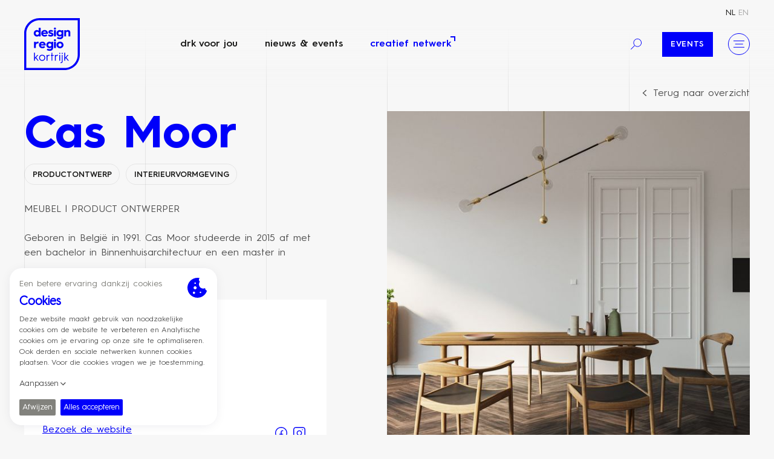

--- FILE ---
content_type: text/html; charset=UTF-8
request_url: https://designregio-kortrijk.be/nl/creatief-netwerk/cas-moor
body_size: 21978
content:

<!doctype html><html
class="fonts-loaded" lang="nl" prefix="og: http://ogp.me/ns# fb: http://ogp.me/ns/fb#"><head><style>html{visibility:hidden;opacity:0}</style><meta
charset="utf-8"><meta
http-equiv="x-ua-compatible" content="ie=edge"><meta
name="viewport" content="width=device-width, initial-scale=1, viewport-fit=cover"><link
rel="apple-touch-icon" sizes="180x180" href="https://designregio-kortrijk.be/assets/img/favicons/apple-touch-icon.png"><link
rel="icon" type="image/png" sizes="32x32" href="https://designregio-kortrijk.be/assets/img/favicons/favicon-32x32.png"><link
rel="icon" type="image/png" sizes="16x16" href="https://designregio-kortrijk.be/assets/img/favicons/favicon-16x16.png"><link
rel="manifest" href="https://designregio-kortrijk.be/assets/img/favicons/site.webmanifest"><link
rel="mask-icon" href="https://designregio-kortrijk.be/assets/img/favicons/safari-pinned-tab.svg" color="#0000fa"><link
rel="shortcut icon" href="https://designregio-kortrijk.be/assets/img/favicons/favicon.ico"><meta
name="msapplication-TileColor" content="#0000fa"><meta
name="msapplication-config" content="https://designregio-kortrijk.be/assets/img/favicons/browserconfig.xml"><meta
name="theme-color" content="#ffffff"><script>loadjs=function(){var l=function(){},c={},f={},u={};function s(e,n){if(e){var t=u[e];if(f[e]=n,t)for(;t.length;)t[0](e,n),t.splice(0,1)}}function o(e,n){e.call&&(e={success:e}),n.length?(e.error||l)(n):(e.success||l)(e)}function h(t,r,i,c){var s,o,e=document,n=i.async,f=(i.numRetries||0)+1,u=i.before||l,a=t.replace(/^(css|img)!/,"");c=c||0,/(^css!|\.css$)/.test(t)?(s=!0,(o=e.createElement("link")).rel="stylesheet",o.href=a):/(^img!|\.(png|gif|jpg|svg)$)/.test(t)?(o=e.createElement("img")).src=a:((o=e.createElement("script")).src=t,o.async=void 0===n||n),!(o.onload=o.onerror=o.onbeforeload=function(e){var n=e.type[0];if(s&&"hideFocus"in o)try{o.sheet.cssText.length||(n="e")}catch(e){n="e"}if("e"==n&&(c+=1)<f)return h(t,r,i,c);r(t,n,e.defaultPrevented)})!==u(t,o)&&e.head.appendChild(o)}function t(e,n,t){var r,i;if(n&&n.trim&&(r=n),i=(r?t:n)||{},r){if(r in c)throw"LoadJS";c[r]=!0}!function(e,r,n){var t,i,c=(e=e.push?e:[e]).length,s=c,o=[];for(t=function(e,n,t){if("e"==n&&o.push(e),"b"==n){if(!t)return;o.push(e)}--c||r(o)},i=0;i<s;i++)h(e[i],t,n)}(e,function(e){o(i,e),s(r,e)},i)}return t.ready=function(e,n){return function(e,t){e=e.push?e:[e];var n,r,i,c=[],s=e.length,o=s;for(n=function(e,n){n.length&&c.push(e),--o||t(c)};s--;)r=e[s],(i=f[r])?n(r,i):(u[r]=u[r]||[]).push(n)}(e,function(e){o(n,e)}),t},t.done=function(e){s(e,[])},t.reset=function(){c={},f={},u={}},t.isDefined=function(e){return e in c},t}();</script><script>function handleFirstTab(e){9===e.keyCode&&(document.documentElement.classList.add("is-tabbing"),window.removeEventListener("keydown",handleFirstTab),window.addEventListener("mousedown",handleMouseDownOnce))}function handleMouseDownOnce(){document.documentElement.classList.remove("is-tabbing"),window.removeEventListener("mousedown",handleMouseDownOnce),window.addEventListener("keydown",handleFirstTab)}window.addEventListener("keydown",handleFirstTab);</script><script>!function(e,t){"object"==typeof exports&&"undefined"!=typeof module?t(exports):"function"==typeof define&&define.amd?define(["exports"],t):t((e=e||self).Cookie={})}(this,function(e){"use strict";function n(){return(n=Object.assign||function(e){for(var t=1;t<arguments.length;t++){var o=arguments[t];for(var n in o)Object.prototype.hasOwnProperty.call(o,n)&&(e[n]=o[n])}return e}).apply(this,arguments)}function c(e,t){return Object.prototype.hasOwnProperty.call(e,t)}function u(e){var t=e.charAt(e.length-1),o=parseInt(e,10),n=new Date;switch(t){case"Y":n.setFullYear(n.getFullYear()+o);break;case"M":n.setMonth(n.getMonth()+o);break;case"D":n.setDate(n.getDate()+o);break;case"h":n.setHours(n.getHours()+o);break;case"m":n.setMinutes(n.getMinutes()+o);break;case"s":n.setSeconds(n.getSeconds()+o);break;default:n=new Date(e)}return n}function t(){var e="@key@",t=/(?:^|; )@key@=1(?:;|$)/;document.cookie=e+"=1;path=/";var o=t.test(document.cookie);return o&&a(e),o}function o(e,t){if(void 0===t&&(t=decodeURIComponent),"string"!=typeof e||!e)return null;var o=RegExp("(?:^|; )"+e.replace(/[.*+?^$|[\](){}\\-]/g,"\\$&")+"(?:=([^;]*))?(?:;|$)").exec(document.cookie);return null===o?null:"function"==typeof t?t(o[1]):o[1]}function r(e){void 0===e&&(e=decodeURIComponent);for(var t,o=/(?:^|; )([^=]+?)(?:=([^;]*))?(?:;|$)/g,n={};t=o.exec(document.cookie);)o.lastIndex=t.index+t.length-1,n[t[1]]="function"==typeof e?e(t[2]):t[2];return n}function i(e,t,o,n){void 0===o&&(o=encodeURIComponent),"object"==typeof o&&null!==o&&(n=o,o=encodeURIComponent);var r=function(e){var t="";for(var o in e)if(c(e,o))if(/^expires$/i.test(o)){var n=e[o];"object"!=typeof n&&(n=u(n+="number"==typeof n?"D":"")),t+=";"+o+"="+n.toUTCString()}else/^secure$/.test(o)?e[o]&&(t+=";"+o):t+=";"+o+"="+e[o];return c(e,"path")||(t+=";path=/"),t}(n||{}),i="function"==typeof o?o(t):t;document.cookie=e+"="+i+r}function a(e,t){var o={expires:-1};return t&&(o=n({},t,o)),i(e,"a",o)}function s(e){return o(e,null)}function f(e,t,o){return i(e,t,null,o)}e.isEnabled=t,e.isCookieEnabled=t,e.get=o,e.getCookie=o,e.getAll=r,e.getAllCookies=r,e.set=i,e.setCookie=i,e.getRaw=s,e.getRawCookie=s,e.setRaw=f,e.setRawCookie=f,e.remove=a,e.removeCookie=a,Object.defineProperty(e,"__esModule",{value:!0})});</script><script type="text/javascript">var staticAssetsVersion="44";var assetsBaseUrl="https://designregio-kortrijk.be/";</script><style>[v-cloak]{display:none !important}@font-face{font-family:'hurme-geometric-sans-3-bold';src:url('https://designregio-kortrijk.be/assets/fonts/hurme-geometric-sans-3/HurmeGeometricSans3-Bold.woff2') format('woff2'),url('https://designregio-kortrijk.be/assets/fonts/hurme-geometric-sans-3/HurmeGeometricSans3-Bold.woff') format('woff');font-weight:700;font-style:normal;font-display:swap}@font-face{font-family:'hurme-geometric-sans-3-black-italic';src:url('https://designregio-kortrijk.be/assets/fonts/hurme-geometric-sans-3/HurmeGeometricSans3-BlackObl.woff2') format('woff2'),url('https://designregio-kortrijk.be/assets/fonts/hurme-geometric-sans-3/HurmeGeometricSans3-BlackObl.woff') format('woff');font-weight:900;font-style:italic;font-display:swap}@font-face{font-family:'hurme-geometric-sans-3-black';src:url('https://designregio-kortrijk.be/assets/fonts/hurme-geometric-sans-3/HurmeGeometricSans3-Black.woff2') format('woff2'),url('https://designregio-kortrijk.be/assets/fonts/hurme-geometric-sans-3/HurmeGeometricSans3-Black.woff') format('woff');font-weight:900;font-style:normal;font-display:swap}@font-face{font-family:'hurme-geometric-sans-3-bold-italic';src:url('https://designregio-kortrijk.be/assets/fonts/hurme-geometric-sans-3/HurmeGeometricSans3-BoldObl.woff2') format('woff2'),url('https://designregio-kortrijk.be/assets/fonts/hurme-geometric-sans-3/HurmeGeometricSans3-BoldObl.woff') format('woff');font-weight:700;font-style:italic;font-display:swap}@font-face{font-family:'hurme-geometric-sans-3-light';src:url('https://designregio-kortrijk.be/assets/fonts/hurme-geometric-sans-3/HurmeGeometricSans3-Light.woff2') format('woff2'),url('https://designregio-kortrijk.be/assets/fonts/hurme-geometric-sans-3/HurmeGeometricSans3-Light.woff') format('woff');font-weight:300;font-style:normal;font-display:swap}@font-face{font-family:'hurme-geometric-sans-3-hairline-italic';src:url('https://designregio-kortrijk.be/assets/fonts/hurme-geometric-sans-3/HurmeGeometricSans3-HairlineObl.woff2') format('woff2'),url('https://designregio-kortrijk.be/assets/fonts/hurme-geometric-sans-3/HurmeGeometricSans3-HairlineObl.woff') format('woff');font-weight:400;font-style:italic;font-display:swap}@font-face{font-family:'hurme-geometric-sans-3-hairline';src:url('https://designregio-kortrijk.be/assets/fonts/hurme-geometric-sans-3/HurmeGeometricSans3-Hairline.woff2') format('woff2'),url('https://designregio-kortrijk.be/assets/fonts/hurme-geometric-sans-3/HurmeGeometricSans3-Hairline.woff') format('woff');font-weight:400;font-style:normal;font-display:swap}@font-face{font-family:'hurme-geometric-sans-3-light-italic';src:url('https://designregio-kortrijk.be/assets/fonts/hurme-geometric-sans-3/HurmeGeometricSans3-LightObl.woff2') format('woff2'),url('https://designregio-kortrijk.be/assets/fonts/hurme-geometric-sans-3/HurmeGeometricSans3-LightObl.woff') format('woff');font-weight:300;font-style:italic;font-display:swap}@font-face{font-family:'hurme-geometric-sans-3-italic';src:url('https://designregio-kortrijk.be/assets/fonts/hurme-geometric-sans-3/HurmeGeometricSans3-RegularObl.woff2') format('woff2'),url('https://designregio-kortrijk.be/assets/fonts/hurme-geometric-sans-3/HurmeGeometricSans3-RegularObl.woff') format('woff');font-weight:400;font-style:italic;font-display:swap}@font-face{font-family:'hurme-geometric-sans-3-semibold';src:url('https://designregio-kortrijk.be/assets/fonts/hurme-geometric-sans-3/HurmeGeometricSans3-SemiBold.woff2') format('woff2'),url('https://designregio-kortrijk.be/assets/fonts/hurme-geometric-sans-3/HurmeGeometricSans3-SemiBold.woff') format('woff');font-weight:600;font-style:normal;font-display:swap}@font-face{font-family:'hurme-geometric-sans-3-semibold-italic';src:url('https://designregio-kortrijk.be/assets/fonts/hurme-geometric-sans-3/HurmeGeometricSans3-SemiBoldObl.woff2') format('woff2'),url('https://designregio-kortrijk.be/assets/fonts/hurme-geometric-sans-3/HurmeGeometricSans3-SemiBoldObl.woff') format('woff');font-weight:600;font-style:italic;font-display:swap}@font-face{font-family:'hurme-geometric-sans-3-thin';src:url('https://designregio-kortrijk.be/assets/fonts/hurme-geometric-sans-3/HurmeGeometricSans3-Thin.woff2') format('woff2'),url('https://designregio-kortrijk.be/assets/fonts/hurme-geometric-sans-3/HurmeGeometricSans3-Thin.woff') format('woff');font-weight:100;font-style:normal;font-display:swap}@font-face{font-family:'hurme-geometric-sans-3-thin-italic';src:url('https://designregio-kortrijk.be/assets/fonts/hurme-geometric-sans-3/HurmeGeometricSans3-ThinObl.woff2') format('woff2'),url('https://designregio-kortrijk.be/assets/fonts/hurme-geometric-sans-3/HurmeGeometricSans3-ThinObl.woff') format('woff');font-weight:100;font-style:italic;font-display:swap}@font-face{font-family:'hurme-geometric-sans-3';src:url('https://designregio-kortrijk.be/assets/fonts/hurme-geometric-sans-3/HurmeGeometricSans3-Regular.woff2') format('woff2'),url('https://designregio-kortrijk.be/assets/fonts/hurme-geometric-sans-3/HurmeGeometricSans3-Regular.woff') format('woff');font-weight:400;font-style:normal;font-display:swap}</style><link
rel="stylesheet" href="https://designregio-kortrijk.be/assets/css/style.min.css?1764766531"><title>Cas Moor | Designregio Kortrijk</title>
<script>dataLayer = [];
(function(w,d,s,l,i){w[l]=w[l]||[];w[l].push({'gtm.start':
new Date().getTime(),event:'gtm.js'});var f=d.getElementsByTagName(s)[0],
j=d.createElement(s),dl=l!='dataLayer'?'&l='+l:'';j.async=true;j.src=
'https://www.googletagmanager.com/gtm.js?id='+i+dl;f.parentNode.insertBefore(j,f);
})(window,document,'script','dataLayer','GTM-W9VM48F');
</script><meta name="generator" content="SEOmatic">
<meta name="keywords" content="Designregio Kortrijk">
<meta name="description" content="MEUBEL | PRODUCT ONTWERPER    Geboren in België in 1991. Cas Moor studeerde in 2015 af met een bachelor in Binnenhuisarchitectuur en een master in…">
<meta name="referrer" content="no-referrer-when-downgrade">
<meta name="robots" content="all">
<meta content="nl" property="og:locale">
<meta content="en" property="og:locale:alternate">
<meta content="Designregio Kortrijk" property="og:site_name">
<meta content="website" property="og:type">
<meta content="https://designregio-kortrijk.be/nl/creatief-netwerk/cas-moor" property="og:url">
<meta content="Cas Moor" property="og:title">
<meta content="MEUBEL | PRODUCT ONTWERPER    Geboren in België in 1991. Cas Moor studeerde in 2015 af met een bachelor in Binnenhuisarchitectuur en een master in…" property="og:description">
<meta content="https://designregio-kortrijk.be/uploads/files/_1200x630_crop_center-center_82_none_ns/Cas-Moor.jpeg?mtime=1629386417" property="og:image">
<meta content="960" property="og:image:width">
<meta content="504" property="og:image:height">
<meta content="Cas Moor" property="og:image:alt">
<meta content="https://www.instagram.com/designregiok/" property="og:see_also">
<meta content="https://www.youtube.com/channel/UCOuGTRXOdLpPStt005_Izjg" property="og:see_also">
<meta content="https://www.linkedin.com/company/designregio-kortrijk/" property="og:see_also">
<meta content="https://www.facebook.com/designregio.kortrijk" property="og:see_also">
<meta name="facebook-domain-verification" content="prgcmloydk1da31uenx8z2tkras1l0">
<meta name="twitter:card" content="summary_large_image">
<meta name="twitter:creator" content="@">
<meta name="twitter:title" content="Cas Moor">
<meta name="twitter:description" content="MEUBEL | PRODUCT ONTWERPER    Geboren in België in 1991. Cas Moor studeerde in 2015 af met een bachelor in Binnenhuisarchitectuur en een master in…">
<meta name="twitter:image" content="https://designregio-kortrijk.be/uploads/files/_800x418_crop_center-center_82_none_ns/Cas-Moor.jpeg?mtime=1629386417">
<meta name="twitter:image:width" content="800">
<meta name="twitter:image:height" content="418">
<meta name="twitter:image:alt" content="Cas Moor">
<meta name="google-site-verification" content="hUUZMSEjmGyeRzBKAtH_AHXszXnpG-GM_IMJcrsbRV4">
<link href="https://designregio-kortrijk.be/nl/creatief-netwerk/cas-moor" rel="canonical">
<link href="https://designregio-kortrijk.be/nl" rel="home">
<link href="https://designregio-kortrijk.be/en/creative-network/cas-moor" rel="alternate" hreflang="en">
<link href="https://designregio-kortrijk.be/nl/creatief-netwerk/cas-moor" rel="alternate" hreflang="x-default">
<link href="https://designregio-kortrijk.be/nl/creatief-netwerk/cas-moor" rel="alternate" hreflang="nl">
<link href="https://designregio-kortrijk.be/cpresources/82beeb42/css/front-end/plugin/freeform.css?v=1745866024" rel="stylesheet">
<link href="https://designregio-kortrijk.be/cpresources/41604d0d/_main.css?v=1764766688" rel="stylesheet"></head><body
class="EcosystemPage"><noscript><iframe src="https://www.googletagmanager.com/ns.html?id=GTM-W9VM48F"
height="0" width="0" style="display:none;visibility:hidden"></iframe></noscript>
<div
class="Wrapper"><header
class="Header "><div
class="Container"><div
class="Header-item Header-item--top u-xs-hidden u-sm-hidden"><nav
class="Nav Nav--lang" aria-label="Taalkeuze" aria-role="navigation"><ul
class="Nav-list"><li
class="Nav-item"><a
class="Nav-link is-active" href="https://designregio-kortrijk.be/nl/creatief-netwerk/cas-moor" hreflang="nl" lang="nl"><span>nl</span></a></li><li
class="Nav-item"><a
class="Nav-link" href="https://designregio-kortrijk.be/en/creative-network/cas-moor" hreflang="en" lang="en"><span>en</span></a></li></ul></nav></div><div
class="Header-item Header-item--bottom"><a
class="Logo Logo--header u-block" href="https://designregio-kortrijk.be/nl/"><svg
class="Logo-object" viewBox="0 0 2948.03 2763.78" xmlns="http://www.w3.org/2000/svg"><path
d="M2836.14 111.83v1836.82c0 387.8-315.69 703.3-703.72 703.3H111.9V815.13c0-387.8 315.69-703.3 703.72-703.3zM2948.03 0H815.62C365.22 0 0 365 0 815.13v1948.65h2132.42c450.45 0 815.61-365 815.61-815.13z"/><path
d="M672.5 635.05c51 0 90.1 20.55 99.38 49.69V513.16h98.71v461.75h-98.71v-43.72c-9.28 28.48-48.37 49.68-99.38 49.68-94.73 0-165.62-76.18-165.62-172.9 0-96.06 70.89-172.92 165.62-172.92zm17.89 256.38c48.36 0 87.45-36.43 87.45-83.46s-39.09-83.48-87.45-83.48c-47.7 0-84.8 36.44-84.8 83.48s37.1 83.46 84.8 83.46zm212.83-84.13c0-106.66 76.86-174.9 180.87-174.9 103.34 0 171.57 75.53 171.57 169.6 0 0 0 16.56-1.31 31.8h-252.4c2 39.75 36.43 65.59 88.77 65.59 34.46 0 58.31-10.6 81.49-32.46l57.64 55c-44.39 45.71-92.76 61-143.77 61-108.64-.07-182.86-68.3-182.86-172.93zm253.06-37.76c0-30.47-32.45-55.65-72.19-55.65-43.07 0-78.19 24.51-80.83 55.65zm159.23 94.07c17.9 21.2 52.34 36.44 91.43 36.44 35.12 0 50.34-11.26 50.34-27.17 0-22.52-45.7-24.5-96.71-41.73-46.37-15.9-76.85-42.4-76.85-92.75 0-71.54 62.27-107.32 129.85-107.32 59.62 0 98.05 20.54 123.21 43.07l-47 64.92c-14.57-11.93-39.74-24.51-78.83-24.51-22.52 0-33.12 9.93-33.12 21.2 0 22.52 27.16 18.55 91.43 41.07 60.28 20.53 82.13 52.33 82.13 94.73 0 64.27-45 112.62-147.05 112.62-74.88 0-120.58-28.48-145.76-59.62zm257.25-306.73a56.31 56.31 0 01112.62 0c0 31.14-25.18 55.65-56.31 55.65-30.48 0-56.31-24.53-56.31-55.65zm7.28 84.14h98.71v333.89h-98.71zm297.62-5.97c51 0 90.1 20.55 99.37 49.69V641h98.71v278.26c0 68.9-9.28 124.55-58.31 163-30.46 23.85-74.19 38.42-121.22 38.42-64.26 0-117.93-14.57-163.63-47l47-71.55c30.47 19.21 63.59 31.8 102.68 31.8 27.16 0 51.68-6 68.23-17.23 25.85-17.88 29.15-47.69 29.15-72.87v-7.29c-13.91 23.19-52.34 40.41-102 40.41-94.74 0-165.63-74.19-165.63-168.92.02-96.12 70.91-172.98 165.65-172.98zm17.88 255.06c48.37 0 87.46-35.77 87.46-82.14 0-47-39.09-83.48-87.46-83.48-47.7 0-84.8 36.44-84.8 83.48 0 46.37 37.1 82.14 84.8 82.14zM2121.64 641h98.71v41.74c13.91-29.16 51-49 97.38-49 82.15 0 127.86 52.34 127.86 138.46v202.71h-98.71v-190.8c0-38.42-21.19-62.93-60.95-62.93-37.76 0-65.58 27.16-65.58 66.25v187.48h-98.71zM521.46 1260.63h98.76v45.7c15.24-33.78 69.41-53 115.11-53a227 227 0 0125.85 2v92.75a158.87 158.87 0 00-33.13-3.32c-56.31 0-107.83 32.46-107.83 86.78v163h-98.76zm263.98 166.28c0-106.66 76.86-174.9 180.87-174.9 103.34 0 171.57 75.52 171.57 169.6 0 0 0 16.56-1.31 31.8H884.15c2 39.75 36.43 65.58 88.77 65.58 34.45 0 58.31-10.59 81.49-32.46l57.64 55c-44.39 45.72-92.76 61-143.77 61-108.64 0-182.84-68.24-182.84-172.91zm253.06-37.76c0-30.48-32.46-55.65-72.19-55.65-43.07 0-78.19 24.51-80.83 55.65zm300.72-134.49c51 0 90.1 20.55 99.37 49.69v-43.72h98.63v278.24c0 68.89-9.27 124.55-58.31 163-30.46 23.85-74.19 38.43-121.22 38.43-64.26 0-117.93-14.58-163.63-47l47-71.55c30.47 19.22 63.59 31.81 102.68 31.81 27.16 0 51.68-6 68.23-17.23 25.85-17.88 29.15-47.69 29.15-72.87v-7.29c-13.91 23.18-52.33 40.41-102 40.41-94.74 0-165.62-74.19-165.62-168.93.05-96.13 70.93-172.99 165.72-172.99zm17.88 255.06c48.37 0 87.46-35.78 87.46-82.15 0-47-39.09-83.47-87.46-83.47-47.7 0-84.8 36.44-84.8 83.47-.08 46.37 37.05 82.15 84.75 82.15zm215.98-333.23a56.31 56.31 0 11112.62 0c0 31.14-25.18 55.65-56.31 55.65-30.48 0-56.31-24.51-56.31-55.65zm7.28 84.14h98.71v333.89h-98.71zm317.95-9.94c102.68 0 185.49 78.17 185.49 176.88s-82.81 176.89-185.49 176.89c-103.34 0-185.5-78.18-185.5-176.89s82.16-176.88 185.5-176.88zm0 264.33c48.35 0 86.78-38.43 86.78-87.45 0-48.36-38.43-87.45-86.78-87.45-49 0-86.79 39.09-86.79 87.45 0 49.02 37.76 87.43 86.79 87.43zM521.46 1839h45.23v270.15l132-152.21h52L633.93 2092l133.22 173H713.4l-108.18-140.6-38.53 44.6v96h-45.23zm431.66 108.76c90.42 0 163.78 69.07 163.78 163.18s-73.36 163.18-163.78 163.18-163.83-69-163.83-163.18 73.36-163.18 163.83-163.18zm0 284.2c68.43 0 118.54-51.95 118.54-121s-50.11-121-118.54-121-118.59 52-118.59 121S884.64 2232 953.12 2232zm234.84-275.05h45.26v52c15.28-33 48.27-56.83 94.75-56.83a160.36 160.36 0 0119 1.21v48.9c-7.36-1.84-17.76-3.06-30.6-3.06-47.63 0-83.11 34.83-83.11 86.79V2265h-45.24zm258.09 42.18h-39.12v-42.18h39.12V1839h45.23v117.94h68.43v42.18h-68.43V2265h-45.23zm180.34-42.18h45.24v52c15.28-33 48.27-56.83 94.75-56.83a160.36 160.36 0 0119 1.21v48.9c-7.36-1.84-17.76-3.06-30.6-3.06-47.63 0-83.11 34.83-83.11 86.79V2265h-45.24zm228.13-81.91a30.56 30.56 0 1130.55 30.56 30.65 30.65 0 01-30.55-30.56zm8 81.89h45.19v308h-45.19zm130.15.02h45.23v339.82c0 83.14-53.15 95.35-92.91 95.35a116.15 116.15 0 01-16.47-1.22v-42.79a124.71 124.71 0 0021.4 1.84c29.31 0 42.75-14.06 42.75-53.18zm-7.92-80.67a30.56 30.56 0 1130.56 30.56 30.65 30.65 0 01-30.56-30.56zM2122.3 1839h45.24v270.15l132-152.21h52L2234.77 2092 2368 2265h-53.78l-108.16-140.6-38.52 44.6v96h-45.24z"/></svg></a><div
class="Header-navigation"><nav
class="Nav Nav--main"><ul
class="Nav-list"><li
class="Nav-item"><a
class="Nav-link"  href="https://designregio-kortrijk.be/nl/drk-voor-jou">
DRK voor jou
</a></li><li
class="Nav-item"><a
class="Nav-link"  href="https://designregio-kortrijk.be/nl/nieuws-events">
Nieuws &amp; events
</a></li><li
class="Nav-item"><a
class="Nav-link is-active"  href="https://designregio-kortrijk.be/nl/creatief-netwerk">
Creatief netwerk
</a></li></ul></nav></div><div
class="Header-extra"><button
class="ToggleButton ToggleButton--search u-xs-hidden u-sm-hidden" aria-label="Search"
data-js-module="toggle"
data-toggle-target="#searchOverlay"
data-toggle-target-class="is-active"
data-toggle-body-class="u-nbfc,with-overlay"
data-toggle-animation="true"
data-toggle-animation-delay="1000"><svg
class="Icon Icon--lg" viewBox="0 0 48 48" xmlns="http://www.w3.org/2000/svg"><path
d="M.048 46.361l15.695-15.7 1.627 1.627-15.696 15.7z"/><path
d="M30 36.1c-9.9 0-18-8.1-18-18s8.1-18 18-18 18 8.1 18 18-8.1 18-18 18zm0-33.8c-8.7 0-15.7 7.1-15.7 15.7s7 15.8 15.7 15.8 15.7-7.1 15.7-15.7S38.6 2.3 30 2.3z"/></svg></button><div
class="u-xs-hidden u-sm-hidden"><nav
class="Nav Nav--highlight"><ul
class="Nav-list"><li
class="Nav-item"><a
class="Nav-link"  href="https://designregio-kortrijk.be/nl/nieuws-events?category=1849&amp;page=1">
Events
</a></li></ul></nav></div><button
class="ToggleButton ToggleButton--menu" aria-label="Menu"
data-js-module="toggle"
data-toggle-target="#siteOverlay"
data-toggle-target-class="is-active"
data-toggle-body-class="u-nbfc,with-overlay"
data-toggle-animation="true"
data-toggle-animation-delay="1000"><svg
class="Icon Icon--lg" viewBox="0 0 48 48" xmlns="http://www.w3.org/2000/svg"><path
d="M0 8.5h48v2.6H0zm7.6 14.2h34.6v2.6H7.6zM0 36.9h48v2.6H0z"/></svg></button></div></div></div></header><div
class="Main"><main
class="Main-content"><div
class="EcosystemInfo"><div
class="Container"><div
class="u-textRight"><button
class="BackTo" data-js-module="goBack" data-go-back-url="https://designregio-kortrijk.be/nl/creatief-netwerk"><svg
class="Icon Icon--md u-marginRxs" viewBox="0 0 48 48" xmlns="http://www.w3.org/2000/svg"><path
d="M19.9 24L34 37.2 31.1 40 14 24 31.1 8l2.9 2.8z"/></svg>
Terug naar overzicht
</button></div><div
class="EcosystemInfo-layout"><div
class="EcosystemInfo-body"><div
class="Stack Stack--md"><div><h1 class="EcosystemInfo-title">Cas Moor</h1><div
class="Chips"><a
class="Chip Chip--alt is-link" href="https://designregio-kortrijk.be/nl/creatief-netwerk?category=1460">
Productontwerp
</a><a
class="Chip Chip--alt is-link" href="https://designregio-kortrijk.be/nl/creatief-netwerk?category=1462">
Interieurvormgeving
</a></div></div><div
class="EcosystemInfo-text"><div
class="TextSnippet" data-js-module="textSnippet" data-text-snippet="1127"><div
class="TextSnippet-inner"><div
class="Stack Stack--md"><p>MEUBEL | PRODUCT ONTWERPER</p><p></p><p>Geboren in België in 1991. Cas Moor studeerde in 2015 af met een bachelor in Binnenhuisarchitectuur en een master in Autonoom ontwerp. In 2014 werd Cas zelfstandig ontwerper voor verschillende bedrijven met zijn persoonlijke benadering van design.</p><p>Visie</p><p>Tijdens het ontwikkelen van een product focus ik me graag op het ontwerpproces. In plaats van een product te ontwerpen voor specifieke functies of eisen, ontstaat het product vanuit het materiaal, de techniek of vanuit het experiment, wat resulteert in 'eerlijke' producten waarbij materiaal en vakmanschap niet alleen de vorm dienen, maar ook een verhaal vertellen.</p><p>"Een goed ontwerp is voor mij wanneer een object tot op het bot is uitgekleed met de essentie nog intact." - Cas Moor, 2014</p><p>Velden</p><p>Projecten variëren van verlichting, meubels en accessoires tot tentoonstellingen en elektronica. Het produceren in hoge volumes van industriële consumentenproducten en in beperkte oplage of open source doeleinden. Tijdens het ontwerpproces is kennis over materialen, machines en eindgebruiker belangrijk. Zij dragen bij aan een completer product.</p></div></div><button
class="TextSnippet-expand"><svg
class="Icon Icon--md u-marginRxs" viewBox="0 0 17 17" xmlns="http://www.w3.org/2000/svg"><path
d="M.8 8.6h15.4M.8 8.1h15.4v1H.8zM8.4.8v15.4"/><path
d="M7.9.8h1v15.4h-1z"/></svg><span>Lees meer</span></button></div></div><div
class="EcosystemInfo-contactInfo"><div
class="Stack Stack--s1"><h4 class="Milli">
Contactgegevens</h4><div
class="EcosystemInfo-address"><a
href="https://www.google.com/maps/search/?api=1&query=Marktplein%2010%2C%20Wingene%2C%20Belgium" target="_blank" rel="noopener noreferrer" id="adres">Marktplein 10<br>8750 Wingene</a></div><ul
class="EcosystemInfo-contactList"><li><a
href="tel:0496 43 65 80" id="telefoonnummer"><svg
class="Icon Icon--md Icon--phone" viewBox="0 0 17 17" xmlns="http://www.w3.org/2000/svg"><path
clip-rule="evenodd" d="M1.956 2.538c.002 0-.04.044-.092.095-.2.195-.616.6-.62 1.449-.007 1.186.774 3.39 4.531 7.146 3.74 3.739 5.94 4.528 7.13 4.528h.017c.848-.004 1.253-.42 1.448-.62a1.95 1.95 0 01.142-.134c.826-.831 1.249-1.45 1.245-1.847-.006-.404-.51-.883-1.205-1.544-.221-.211-.462-.44-.716-.694-.657-.656-.983-.544-1.7-.291-.99.347-2.35.82-4.464-1.294C5.556 7.217 6.03 5.859 6.376 4.868c.25-.717.365-1.043-.293-1.702-.258-.257-.49-.5-.703-.725-.657-.691-1.132-1.191-1.534-1.197H3.84c-.398 0-1.015.425-1.888 1.298l.004-.003zM12.905 17c-2.067 0-4.76-1.645-8.009-4.892C1.636 8.848-.012 6.146 0 4.075c.008-1.368.725-2.069.994-2.332.014-.017.063-.064.08-.081C2.261.472 3.063-.009 3.861 0c.926.013 1.585.706 2.42 1.584.206.217.43.454.68.702 1.21 1.211.865 2.199.588 2.992-.301.864-.563 1.61 1.001 3.175 1.566 1.564 2.312 1.303 3.174.998.794-.277 1.779-.623 2.991.587.246.246.479.467.693.672.883.838 1.58 1.501 1.59 2.43.01.792-.47 1.599-1.658 2.787l-.525-.357.444.435c-.263.27-.963.988-2.332.995z" fill-rule="evenodd"/></svg><span>0496 43 65 80</span></a></li><li><a
href="mailto:info@casmoor.com" id="emailadres"><svg
class="Icon Icon--md Icon--email" viewBox="0 0 22 20" xmlns="http://www.w3.org/2000/svg"><g
clip-rule="evenodd" fill-rule="evenodd"><path
d="M10.778 11.465a3.042 3.042 0 01-1.894-.663L4.399 7.186a.751.751 0 01.94-1.168L9.822 9.63a1.544 1.544 0 001.923-.004L16.18 6.02a.75.75 0 11.947 1.164l-4.444 3.612a3.059 3.059 0 01-1.905.669z"/><path
d="M5.839 18h9.82c.002-.002.01 0 .016 0 1.141 0 2.153-.408 2.929-1.183.901-.897 1.396-2.186 1.396-3.629V6.32c0-2.793-1.826-4.82-4.341-4.82H5.841C3.326 1.5 1.5 3.527 1.5 6.32v6.868c0 1.443.496 2.732 1.396 3.629C3.672 17.592 4.685 18 5.825 18zm-.017 1.5c-1.543 0-2.921-.56-3.985-1.62C.652 16.698 0 15.032 0 13.188V6.32C0 2.717 2.511 0 5.841 0h9.818c3.33 0 5.841 2.717 5.841 6.32v6.868c0 1.844-.652 3.51-1.837 4.692-1.063 1.059-2.442 1.62-3.988 1.62H5.841z"/></g></svg><span>info@casmoor.com</span></a></li></ul><div
class="EcosystemInfo-contactBottom"><div
class="EcosystemInfo-website"><a
href="https://www.casmoor.com/" id="bezoekwebsite" target="_blank" rel="noopener noreferrer"><span>Bezoek de website</span></a></div><div
class="Nav Nav--socialMedia"><ul
class="Nav-list"><li
class="Nav-item"><a
class="Nav-link" href="https://www.facebook.com/CasMoor" target="_blank" rel="noopener noreferrer"><svg
class="Nav-icon" width="24" height="24" xmlns="http://www.w3.org/2000/svg" viewBox="0 0 48 48"><path
d="m24 48c-13.2 0-24-10.8-24-24s10.8-24 24-24 24 10.8 24 24-10.8 24-24 24zm1.6-17.9v14.7c10.7-.8 19.2-9.8 19.2-20.7 0-11.5-9.3-20.8-20.8-20.8s-20.8 9.2-20.8 20.7c0 10.9 8.5 19.9 19.2 20.7v-14.6h-6.2v-3.2h6.2v-7.4c0-3.4 2.7-6.1 6.1-6.1h3.4v3.2h-3.4c-1.6 0-2.9 1.3-2.9 2.9v7.4h6.2v3.2z"></path></svg><span
class="u-hiddenVisually">Facebook</span></a></li><li
class="Nav-item"><a
class="Nav-link" href="https://www.instagram.com/casmoor/" target="_blank" rel="noopener noreferrer"><svg
class="Nav-icon" width="24" height="24" xmlns="http://www.w3.org/2000/svg" viewBox="0 0 48 48"><path
d="m37.4 48h-26.8c-5.8 0-10.6-4.8-10.6-10.6v-26.8c0-5.8 4.8-10.6 10.6-10.6h26.8c5.8 0 10.6 4.8 10.6 10.6v26.8c0 5.8-4.8 10.6-10.6 10.6zm-26.8-44.6c-4 0-7.2 3.2-7.2 7.2v26.8c0 4 3.2 7.2 7.2 7.2h26.8c4 0 7.2-3.2 7.2-7.2v-26.8c0-4-3.2-7.2-7.2-7.2zm13.4 31.2c-5.9 0-10.6-4.8-10.6-10.6s4.7-10.6 10.6-10.6 10.6 4.7 10.6 10.6-4.7 10.6-10.6 10.6zm0-17.8c-4 0-7.2 3.2-7.2 7.2s3.2 7.2 7.2 7.2 7.2-3.2 7.2-7.2-3.2-7.2-7.2-7.2zm14-4h-3.4v-4h3.4z"></path></svg><span
class="u-hiddenVisually">Instagram</span></a></li></ul></div></div></div></div></div></div><div
class="EcosystemInfo-media with-slider"><div
class="EcosystemInfo-mediaInner"><div
class="EcosystemInfo-slider"><div
class="Slider-items"><div
class="Slider-item"><picture
class="EcosystemInfo-image"><source
srcset="https://designregio-kortrijk.be/uploads/files/_667xAUTO_crop_center-center_80_partition_ns/Cas-Moor.jpeg" media="(max-width: 479px)"><source
srcset="https://designregio-kortrijk.be/uploads/files/_920xAUTO_crop_center-center_80_partition_ns/Cas-Moor.jpeg" media="(max-width: 699px)"><source
srcset="https://designregio-kortrijk.be/uploads/files/_633xAUTO_crop_center-center_80_partition_ns/Cas-Moor.jpeg" media="(max-width: 767px)"><source
srcset="https://designregio-kortrijk.be/uploads/files/_748xAUTO_crop_center-center_80_partition_ns/Cas-Moor.jpeg" media="(max-width: 1023px)"><source
srcset="https://designregio-kortrijk.be/uploads/files/_863xAUTO_crop_center-center_80_partition_ns/Cas-Moor.jpeg" media="(max-width: 1239px)"><img
src="https://designregio-kortrijk.be/uploads/files/_1380xAUTO_crop_center-center_80_partition_ns/Cas-Moor.jpeg" alt="Cas Moor" style="--image-position: 50% 50%"></picture></div></div></div></div></div></div></div></div></div></main></div><footer
class="Footer"><div
class="Footer-top"><div
class="Container"><div
class="Footer-grid"><div
class="Footer-gridRow"><div
class="Footer-gridColumn Footer-gridColumn--contact"><div
class="Footer-gridColumn Footer-gridColumn--address"><div
class="Stack Stack--s1"><h5>Contact</h5><ul
class="Footer-contact"><li>Designregio Kortrijk VZW - BE0445.962.547</li><li><a
href="https://www.google.com/maps/search/?api=1&query=Hangar%20K%2C%20Nelson%20Mandelaplein%2C%20Kortrijk%2C%20Belgi%C3%AB" target="_blank" rel="noopener noreferrer">Nelson Mandelaplein 2, 8500 Kortrijk</a></li><li><a
class="Footer-contactLink" href="mailto:info@designregio-kortrijk.be"><strong>E.</strong><span>info@designregio-kortrijk.be</span></a></li><li><a
class="Footer-contactLink" href="tel:0032 (0)56 51 91 83"><strong>T.</strong><span>0032 (0)56 51 91 83</span></a></li></ul><div
class="Nav Nav--socialMedia"><ul
class="Nav-list"><li
class="Nav-item"><a
class="Nav-link" href="https://instagram.com/designregiok" target="_blank" rel="noopener noreferrer"><svg
class="Nav-icon" width="24" height="24" xmlns="http://www.w3.org/2000/svg" viewBox="0 0 48 48"><path
d="m37.4 48h-26.8c-5.8 0-10.6-4.8-10.6-10.6v-26.8c0-5.8 4.8-10.6 10.6-10.6h26.8c5.8 0 10.6 4.8 10.6 10.6v26.8c0 5.8-4.8 10.6-10.6 10.6zm-26.8-44.6c-4 0-7.2 3.2-7.2 7.2v26.8c0 4 3.2 7.2 7.2 7.2h26.8c4 0 7.2-3.2 7.2-7.2v-26.8c0-4-3.2-7.2-7.2-7.2zm13.4 31.2c-5.9 0-10.6-4.8-10.6-10.6s4.7-10.6 10.6-10.6 10.6 4.7 10.6 10.6-4.7 10.6-10.6 10.6zm0-17.8c-4 0-7.2 3.2-7.2 7.2s3.2 7.2 7.2 7.2 7.2-3.2 7.2-7.2-3.2-7.2-7.2-7.2zm14-4h-3.4v-4h3.4z"></path></svg><span
class="u-hiddenVisually">Instagram</span></a></li><li
class="Nav-item"><a
class="Nav-link" href="https://www.facebook.com/designregio.kortrijk" target="_blank" rel="noopener noreferrer"><svg
class="Nav-icon" width="24" height="24" xmlns="http://www.w3.org/2000/svg" viewBox="0 0 48 48"><path
d="m24 48c-13.2 0-24-10.8-24-24s10.8-24 24-24 24 10.8 24 24-10.8 24-24 24zm1.6-17.9v14.7c10.7-.8 19.2-9.8 19.2-20.7 0-11.5-9.3-20.8-20.8-20.8s-20.8 9.2-20.8 20.7c0 10.9 8.5 19.9 19.2 20.7v-14.6h-6.2v-3.2h6.2v-7.4c0-3.4 2.7-6.1 6.1-6.1h3.4v3.2h-3.4c-1.6 0-2.9 1.3-2.9 2.9v7.4h6.2v3.2z"></path></svg><span
class="u-hiddenVisually">Facebook</span></a></li><li
class="Nav-item"><a
class="Nav-link" href="https://www.linkedin.com/company/designregio-kortrijk" target="_blank" rel="noopener noreferrer"><svg
class="Nav-icon" width="24" height="24" xmlns="http://www.w3.org/2000/svg" viewBox="0 0 48 48"><path
d="m44.1 48h-40.2c-2.1 0-3.9-1.8-3.9-3.9v-40.2c0-2.1 1.8-3.9 3.9-3.9h40.2c2.1 0 3.9 1.8 3.9 3.9v40.2c0 2.1-1.8 3.9-3.9 3.9zm-40.2-44.6c-.3 0-.5.2-.5.5v40.2c0 .3.2.5.5.5h40.2c.3 0 .5-.2.5-.5v-40.2c0-.3-.2-.5-.5-.5zm32.9 32.9h-3.4v-8.9c0-3.4-2.7-6.1-6.1-6.1s-6.1 2.7-6.1 6.1v8.9h-3.4v-17.9h3.4v1.7c1.7-1.4 3.8-2.2 6.1-2.2 5.2 0 9.5 4.3 9.5 9.5zm-22.3 0h-3.4v-17.9h3.4zm0-20.6h-3.4v-4.1h3.4z"></path></svg><span
class="u-hiddenVisually">Linkedin</span></a></li></ul></div></div></div><div
class="Footer-gridColumn Footer-gridColumn--menu"><div
class="Stack Stack--s1"><h5>Menu</h5><nav
class="Nav Nav--footer"><ul
class="Nav-list"><li
class="Nav-item"><a
class="Nav-link"  href="https://designregio-kortrijk.be/nl/drk-voor-jou">
DRK voor jou
</a></li><li
class="Nav-item"><a
class="Nav-link"  href="https://designregio-kortrijk.be/nl/nieuws-events">
Nieuws &amp; events
</a></li><li
class="Nav-item"><a
class="Nav-link is-active"  href="https://designregio-kortrijk.be/nl/creatief-netwerk">
Creatief netwerk
</a></li><li
class="Nav-item"><a
class="Nav-link"  href="https://designregio-kortrijk.be/nl/over-designregio-kortrijk">
Over Designregio Kortrijk
</a></li><li
class="Nav-item"><a
class="Nav-link"  href="https://designregio-kortrijk.be/nl/contact">
Contact
</a></li><li
class="Nav-item"><a
class="Nav-link"  href="https://designregio-kortrijk.be/nl/unesco">
Kortrijk UNESCO Design Region
</a></li></ul></nav></div></div></div><div
class="Footer-gridColumn Footer-gridColumn--newsletter"><div
class="Stack Stack--md"><div
class="Stack Stack--s1"><h5>Nieuwsbrief</h5><p>Wens je op de hoogte te blijven? Schrijf je in op onze maandelijkse nieuwsbrief.</p></div><div
class="NewsletterForm"><form
novalidate method="post" data-freeform data-id="e40505-form-Rw86xaArd-ypKvlkwxe-P2Q7TuV4m0EQzCnL6DH68WqtW7xq5hd2F33Fm2Fn" data-handle="mailchimpNL" data-ajax data-disable-submit data-show-processing-spinner data-auto-scroll="1" data-show-processing-text data-processing-text="Processing..." data-success-message="Bedankt voor uw inschrijving!" data-error-message="Sorry er is iets misgelopen. Probeer het later opnieuw." class="freeform-form" data-freeform-flexbox><input
type="hidden" name="freeform-action" value="submit" /><input
type="hidden" name="action" value="freeform/submit" /><div
id="e40505-form-Rw86xaArd-ypKvlkwxe-P2Q7TuV4m0EQzCnL6DH68WqtW7xq5hd2F33Fm2Fn" data-scroll-anchor></div><input
type="hidden" name="CRAFT_CSRF_TOKEN" value="AxKYdKncTGNdzqo2QBGpKpLHKnGVIFu0odZwifdmexhjnhYIdoxIUlJ31DvmriFWaKXbTnkm9mDKkk5F3FYShvS-R_GENkMgNcpPfgPWGWU="><input
type="hidden" name="formHash" value="Rw86xaArd-ypKvlkwxe-P2Q7TuV4m0EQzCnL6DH68WqtW7xq5hd2F33Fm2Fn" /><div
class="freeform-row"><div
class="freeform-column-6 freeform-fieldtype-text freeform-column" data-field-container="firstName" data-field-type="text"><label
class="freeform-label" for="form-input-firstName">Voornaam</label><input
type="text" id="form-input-firstName" class="freeform-input" name="firstName" value="" placeholder=""></div><div
class="freeform-column-6 freeform-fieldtype-text freeform-column" data-field-container="lastName" data-field-type="text"><label
class="freeform-label" for="form-input-lastName">Familienaam</label><input
type="text" id="form-input-lastName" class="freeform-input" name="lastName" value="" placeholder=""></div></div><div
class="freeform-row"><div
class="freeform-column-12 freeform-fieldtype-email freeform-column" data-field-container="email" data-field-type="email"><label
class="freeform-label freeform-required" for="form-input-email">E-mailadres</label><input
type="email" id="form-input-email" class="freeform-input" name="email" value="" placeholder=""  data-required></div></div><div
class="freeform-row"><div
class="freeform-column-12 freeform-fieldtype-html freeform-column" data-field-container="RDb1oxYXV" data-field-type="html">Je mailadres zal enkel gebruikt worden om nieuwsbrieven te verzenden.</div></div><div
data-freeform-recaptcha-container data-captcha="recaptcha" data-sitekey="6Lf0V04cAAAAANsMNsd0ZgvqTgzxeXHluAX-y6hv" data-theme="light" data-size="normal" data-version="v3" data-action="submit" data-locale="nl"></div><div
data-rules-json="{&quot;values&quot;:{&quot;firstName&quot;:&quot;&quot;,&quot;lastName&quot;:&quot;&quot;,&quot;email&quot;:&quot;&quot;},&quot;rules&quot;:{&quot;fields&quot;:[],&quot;buttons&quot;:[]}}"></div><div
class="freeform-button-container" data-freeform-controls><div
class="freeform-button-column"><div
class="freeform-button-wrapper"><button
class="freeform-button-submit" data-freeform-action="submit" data-button-container="submit" name="form_page_submit" type="submit">Inschrijven</button></div></div><div
class="freeform-button-column"></div></div><input
type="hidden" name="freeform_payload" value="wUDZK1pzaH0t5+JQeSg9nTdjY2Y0YTFiYjQxNWJlZDFiNzc2ODM1NjRjODY2MTdlMjM5OTgyNjgxY2FjOGU3MWJiYmJmMWM4NjgwMmIzOGR50pT5epV87LOj0TkNnAgUMoIkoDK7f6palGrehwMVR8PiuUOCYC7787nxX1Omh/VO8I25K6Ope9PsIQHGyViWUeYgV/wlTKoWBWC6BJZvELAw+GICNg53LK32lqcpHa7mYFvvINZe9PINTwDLyYptzkas2h240DVG6AgR293pWy6wcfH/eXsdwYWssh2h2fTEKCDb/KZDKYsM0xQIIAKms6wMMWgy30GQTdSmVD2h/mn8GSEB6dzx09ENjfisKOkWqxAZQ2hOI18lfHpY/X9hxRpVNZgz9sn2E0wU/bLz/nTydUDixcUkTMa2XeRQEabmUKfoiEo05NizvZ1c9sgkjJ4IEkOp7KZSN6rw7E5uIYGP5SERu6R/NN7eHsOuGYAWj1b4oj5CxVJTMsNKUw4CwDgke6zuyMKhntQkHpOMfAGp4j8s3c00HCel9gRB4H9OZcmnm1uYqPYUG3U9ODCOIIXa51ETx3gnhK0M/[base64]/cfLKPKIh3A3ptHhewr/[base64]/c1RpDQjxcRTbNpHNhHUGEIuGLdxjfo98ghm2TxsFj1Klys1HZL54p6LjjyKRqbLT1W+Kti7lRj5CRH4uFDXJ47APhTKfi71nDakysDvONDkHUYHa+a1QL3Dgd90r6gG/iJE5BaOom5nng33Wu2KlLJU+i9Fsjh8tuLkpSU0yIBSYXefO6mLGSVEdUh9oKxDw0hrTbup6DqcinzIbQOqRVJxT1T7o97KFaD6KESCgWnSuRjN7d3ASR0/Z3U8VpTIJMt+VAhlCu4KrnKLThAkSkf4yZdxyxWAR1wckAz6yvMCbbpVX3hq8iZLERdhRvOcCSYf9mS0SP50Z/QruIvUdnEK1ZzRqbUcsICEwxPb58kyNM/YPHIX0lTVU/a146vwRc29NMHE7D9axYaCVDYR0+RbMPxICmRzyet53QMOREcCbnWH5ItUW7bkYY+GjFELkgP4dSmRcu/Z5F6HWyMm8Bb0cu2UwXeaFY1urWi4dK/haIFARvNtghRFzf5DlodRjSgGCdqBuAEMlbOHNb6kL39B7TV6co4AT3aN2oNR+eFgZ6KpcaVZUHs2odPCtclxWTdQxdeZ2Gi0oY6UHpi4pVLnPWdZaFo9frMPa3dmUYz0+h4fBp+4dg71gjNP8+VGgSKumaYTU+e1zAH9cf8/bnSwY5vg3/pidaEAocts7klaELMpN/[base64]/B9azMmY/RT/dOiWTepMELra3/brD568QEYycSi8I/KhG2ET2/4zYylPcKpcyVbe1Wlk2A5xjSEAatKSUTI3PozkqQZBDVvKfzzGj6fKhSYuafh2+P2TaRs+DqgXmWC8HOaQ9jhSjzhFugnw/tvOvIYoxx3bcNr6+0hs4xsx7DauGUQKT+Wb7PezxfAh6DqAJNGC6jxtrcaOHw1JK8UYY9n14iJ+JMxeRj0ze/rE2Uxz5w9oi6hCDl3IvIuJRVw4Hr6bQN6kwceaR9XDJGJM/GeSXU7WiYDM+ZIzmg0RIriLie3judSqb/[base64]/k1Cp8UfbeFspAspEa6mEs0FuLfucnqaY+7nx6X3Eg63BZ53SUgE79q0IqjL7Axid94BZTWbrQYbEWBBU4lm1aqXxNk4t" /></form></div></div></div></div></div></div></div><div
class="Footer-bottom"><div
class="Container"><nav
class="Nav Nav--legal"><ul
class="Nav-list"><li
class="Nav-item">&copy; Designregio Kortrijk</li><li
class="Nav-item"><a
class="Nav-link"  href="https://designregio-kortrijk.be/nl/privacy-policy">
Privacy policy
</a></li><li
class="Nav-item"><a
class="Nav-link"  href="https://designregio-kortrijk.be/nl/cookie-policy">
Cookie policy
</a></li></ul></nav><a
class="DigitalPulse" href="https://www.digitalpulse.be/" target="_blank" rel="noopener noreferrer"><div
class="DigitalPulse-object"><span
class="DigitalPulse-label">Made by </span><svg
class="DigitalPulse-icon" xmlns="http://www.w3.org/2000/svg" viewBox="0 0 22.62 28.01"><path
d="M8.8 0H0v20.31h6.28V23a12.54 12.54 0 002.52-.2v-2.49h1.25a6.47 6.47 0 006.29-6.64v-.12a6.09 6.09 0 00-5.81-6.36H6.28v10.49H2.51V2.54h6.28c.47 0 11.32.18 11.32 11.45a11.57 11.57 0 01-.35 2.87 9.89 9.89 0 01-1 2.53 9.45 9.45 0 01-1.6 2.12A10.36 10.36 0 0115 23.19a14.83 14.83 0 01-2.63 1.27 13.83 13.83 0 01-2 .57 20.48 20.48 0 01-3.12.4h-1V28a17.33 17.33 0 002.88-.16 14.93 14.93 0 002.87-.59c.71-.22 1.5-.53 2.34-.88 5.43-2.3 8.28-6.62 8.28-12.38C22.62.16 8.93 0 8.8 0zm-.12 9.58h1.26a4.06 4.06 0 013.81 4.25 3.64 3.64 0 01-3.42 3.85 2.54 2.54 0 01-.39 0H8.68z"/></svg></div><svg
class="DigitalPulse-body u-xs-hidden u-sm-hidden" xmlns="http://www.w3.org/2000/svg" viewBox="0 0 83.87 14.3"><path
d="M5.16 3a2.63 2.63 0 011 1.26V0h2v10.48h-2V8.81a2.61 2.61 0 01-1 1.27 3 3 0 01-1.69.47 3.4 3.4 0 01-1.78-.48A3.27 3.27 0 01.45 8.68 4.83 4.83 0 010 6.53a4.79 4.79 0 01.45-2.14A3.3 3.3 0 011.69 3a3.4 3.4 0 011.78-.48A2.91 2.91 0 015.16 3zM2.6 4.89A2.36 2.36 0 002 6.56a2.34 2.34 0 00.6 1.66 1.94 1.94 0 001.56.59 2 2 0 001.49-.62 2.29 2.29 0 00.51-1.63 2.3 2.3 0 00-.59-1.66 2 2 0 00-1.41-.62 1.91 1.91 0 00-1.54.61zM10.25.25A1 1 0 0111 0a1 1 0 01.72.24.87.87 0 010 1.22 1 1 0 01-.72.25 1 1 0 01-.72-.25.87.87 0 010-1.22zm13.38 0a1 1 0 01.72-.25 1.1 1.1 0 01.72.24.87.87 0 010 1.22 1 1 0 01-.72.25 1 1 0 01-.72-.25.87.87 0 010-1.22zM12 2.64v7.84h-2V2.64zm6.57.36a2.54 2.54 0 011 1.26V2.64h2v7.87a4.32 4.32 0 01-.43 2 3.25 3.25 0 01-1.3 1.3 4.07 4.07 0 01-2.08.49 4.45 4.45 0 01-2.76-.8 3.36 3.36 0 01-1.28-2.2h2a1.64 1.64 0 00.66.93 2.22 2.22 0 001.25.33 1.9 1.9 0 001.44-.56 2 2 0 00.54-1.56V8.81a2.61 2.61 0 01-1 1.27 3 3 0 01-1.7.47 3.4 3.4 0 01-1.78-.48 3.27 3.27 0 01-1.24-1.39 4.83 4.83 0 01-.45-2.15 4.79 4.79 0 01.45-2.14A3.3 3.3 0 0115.13 3a3.4 3.4 0 011.78-.48 3 3 0 011.66.48zM16 4.89a2.42 2.42 0 00-.56 1.67A2.39 2.39 0 0016 8.22a2.14 2.14 0 003 0 2.27 2.27 0 00.59-1.65A2.3 2.3 0 0019 4.9a2.14 2.14 0 00-3 0zm9.38-2.25v7.84h-2V2.64zm6 6.13v1.71h-1.06a2.9 2.9 0 01-2-.64 2.8 2.8 0 01-.7-2.12v-3.4h-1.11V2.64h1.09V0h2v2.64h1.76v1.68H29.6v3.43a1.12 1.12 0 00.23.79 1 1 0 00.76.23zM37.57 3a2.54 2.54 0 011 1.26V2.64h2v7.84h-2V8.81a2.61 2.61 0 01-1 1.27 3 3 0 01-1.7.47 3.4 3.4 0 01-1.78-.48 3.27 3.27 0 01-1.24-1.39 4.83 4.83 0 01-.45-2.15 4.79 4.79 0 01.45-2.14A3.3 3.3 0 0134.09 3a3.4 3.4 0 011.78-.48 3 3 0 011.7.48zM35 4.89a2.42 2.42 0 00-.56 1.67A2.39 2.39 0 0035 8.22a2.14 2.14 0 003 0 2.27 2.27 0 00.59-1.65A2.3 2.3 0 0038 4.9a2.14 2.14 0 00-3 0zM44.16 0v10.5h-2V0zm8.5 3a3.3 3.3 0 011.24 1.4 4.78 4.78 0 01.44 2.14 4.85 4.85 0 01-.44 2.15 3.27 3.27 0 01-1.24 1.39 3.38 3.38 0 01-1.78.48 3 3 0 01-1.72-.45 2.69 2.69 0 01-1-1.3v5.38h-2V2.64h2v1.63a2.54 2.54 0 011-1.26 2.94 2.94 0 011.7-.47 3.41 3.41 0 011.79.46zm-3.9 1.88a2.31 2.31 0 00-.6 1.68 2.27 2.27 0 00.59 1.65 2 2 0 001.49.62 1.91 1.91 0 001.5-.61 2.3 2.3 0 00.57-1.66 2.32 2.32 0 00-.57-1.67 1.91 1.91 0 00-1.5-.61 2 2 0 00-1.49.62zm14.5-2.26v7.84h-2V8.9a2.54 2.54 0 01-1 1.24 3.1 3.1 0 01-1.65.44 2.81 2.81 0 01-2.16-.89 3.63 3.63 0 01-.81-2.49V2.64h2V7a2 2 0 00.48 1.45 1.71 1.71 0 001.3.52 1.82 1.82 0 001.38-.55 2.24 2.24 0 00.46-1.58v-4.2zM67.06 0v10.48h-2V0zm6.81 3.25A3.09 3.09 0 0175 5.19h-1.92a1.58 1.58 0 00-.51-.91 1.52 1.52 0 00-1-.34 1.2 1.2 0 00-.8.24.8.8 0 00-.28.65.7.7 0 00.23.53 1.82 1.82 0 00.56.31l1 .27a10.41 10.41 0 011.45.41 2.43 2.43 0 011 .7 1.86 1.86 0 01.41 1.28 2 2 0 01-.79 1.67 3.33 3.33 0 01-2.12.62 4 4 0 01-2.44-.69 2.86 2.86 0 01-1.12-2h1.91a1.34 1.34 0 00.51.92 1.86 1.86 0 001.14.33 1.11 1.11 0 00.77-.29.82.82 0 00.27-.64.71.71 0 00-.23-.55 1.59 1.59 0 00-.58-.33 9.87 9.87 0 00-1-.27 12 12 0 01-1.42-.4 2.37 2.37 0 01-.92-.7 1.87 1.87 0 01-.47-1.23 2 2 0 01.78-1.65 3.25 3.25 0 012.15-.64 3.44 3.44 0 012.29.78zm10 3.68h-5.75a2.21 2.21 0 00.57 1.55A1.79 1.79 0 0080 9a1.81 1.81 0 001.15-.34 1.46 1.46 0 00.59-.92h2.11a3.41 3.41 0 01-2 2.49 4.46 4.46 0 01-3.85-.14 3.44 3.44 0 01-1.36-1.39 4.43 4.43 0 01-.49-2.14 4.43 4.43 0 01.49-2.14A3.47 3.47 0 0178 3a4.24 4.24 0 012-.48A4.08 4.08 0 0182 3a3.28 3.28 0 011.34 1.32 3.8 3.8 0 01.48 1.92 3.09 3.09 0 010 .68zm-2.44-2.32a1.94 1.94 0 00-1.34-.5 2 2 0 00-1.36.5 2 2 0 00-.61 1.45h3.81a1.75 1.75 0 00-.53-1.45z"/></svg></a></div></div></footer></div><div
class="Guides"><div
class="Container"><div
class="Guides-item Guides-item--1"></div><div
class="Guides-item Guides-item--2"></div><div
class="Guides-item Guides-item--3"></div><div
class="Guides-item Guides-item--4"></div><div
class="Guides-item Guides-item--5"></div><div
class="Guides-item Guides-item--6"></div></div></div><div
class="Overlay Overlay--search" id="searchOverlay"><div
class="Overlay-inner"><div
class="Overlay-symbol u-xs-hidden u-sm-hidden"><svg
viewBox="0 0 530 500" xmlns="http://www.w3.org/2000/svg"><path
d="M509.9 20.2v332.3c0 70.2-56.7 127.2-126.5 127.2H20.1V147.5c0-70.2 56.7-127.2 126.5-127.2h363.3zM530 0H146.6C65.6 0 0 66 0 147.5V500h383.4c81 0 146.6-66 146.6-147.5z"/></svg></div><div
class="Overlay-container Container"><div
class="Overlay-header"><a
class="Logo Logo--overlay u-block" href="https://designregio-kortrijk.be/nl/"><svg
class="Logo-object" viewBox="0 0 2948.03 2763.78" xmlns="http://www.w3.org/2000/svg"><path
d="M2836.14 111.83v1836.82c0 387.8-315.69 703.3-703.72 703.3H111.9V815.13c0-387.8 315.69-703.3 703.72-703.3zM2948.03 0H815.62C365.22 0 0 365 0 815.13v1948.65h2132.42c450.45 0 815.61-365 815.61-815.13z"/><path
d="M672.5 635.05c51 0 90.1 20.55 99.38 49.69V513.16h98.71v461.75h-98.71v-43.72c-9.28 28.48-48.37 49.68-99.38 49.68-94.73 0-165.62-76.18-165.62-172.9 0-96.06 70.89-172.92 165.62-172.92zm17.89 256.38c48.36 0 87.45-36.43 87.45-83.46s-39.09-83.48-87.45-83.48c-47.7 0-84.8 36.44-84.8 83.48s37.1 83.46 84.8 83.46zm212.83-84.13c0-106.66 76.86-174.9 180.87-174.9 103.34 0 171.57 75.53 171.57 169.6 0 0 0 16.56-1.31 31.8h-252.4c2 39.75 36.43 65.59 88.77 65.59 34.46 0 58.31-10.6 81.49-32.46l57.64 55c-44.39 45.71-92.76 61-143.77 61-108.64-.07-182.86-68.3-182.86-172.93zm253.06-37.76c0-30.47-32.45-55.65-72.19-55.65-43.07 0-78.19 24.51-80.83 55.65zm159.23 94.07c17.9 21.2 52.34 36.44 91.43 36.44 35.12 0 50.34-11.26 50.34-27.17 0-22.52-45.7-24.5-96.71-41.73-46.37-15.9-76.85-42.4-76.85-92.75 0-71.54 62.27-107.32 129.85-107.32 59.62 0 98.05 20.54 123.21 43.07l-47 64.92c-14.57-11.93-39.74-24.51-78.83-24.51-22.52 0-33.12 9.93-33.12 21.2 0 22.52 27.16 18.55 91.43 41.07 60.28 20.53 82.13 52.33 82.13 94.73 0 64.27-45 112.62-147.05 112.62-74.88 0-120.58-28.48-145.76-59.62zm257.25-306.73a56.31 56.31 0 01112.62 0c0 31.14-25.18 55.65-56.31 55.65-30.48 0-56.31-24.53-56.31-55.65zm7.28 84.14h98.71v333.89h-98.71zm297.62-5.97c51 0 90.1 20.55 99.37 49.69V641h98.71v278.26c0 68.9-9.28 124.55-58.31 163-30.46 23.85-74.19 38.42-121.22 38.42-64.26 0-117.93-14.57-163.63-47l47-71.55c30.47 19.21 63.59 31.8 102.68 31.8 27.16 0 51.68-6 68.23-17.23 25.85-17.88 29.15-47.69 29.15-72.87v-7.29c-13.91 23.19-52.34 40.41-102 40.41-94.74 0-165.63-74.19-165.63-168.92.02-96.12 70.91-172.98 165.65-172.98zm17.88 255.06c48.37 0 87.46-35.77 87.46-82.14 0-47-39.09-83.48-87.46-83.48-47.7 0-84.8 36.44-84.8 83.48 0 46.37 37.1 82.14 84.8 82.14zM2121.64 641h98.71v41.74c13.91-29.16 51-49 97.38-49 82.15 0 127.86 52.34 127.86 138.46v202.71h-98.71v-190.8c0-38.42-21.19-62.93-60.95-62.93-37.76 0-65.58 27.16-65.58 66.25v187.48h-98.71zM521.46 1260.63h98.76v45.7c15.24-33.78 69.41-53 115.11-53a227 227 0 0125.85 2v92.75a158.87 158.87 0 00-33.13-3.32c-56.31 0-107.83 32.46-107.83 86.78v163h-98.76zm263.98 166.28c0-106.66 76.86-174.9 180.87-174.9 103.34 0 171.57 75.52 171.57 169.6 0 0 0 16.56-1.31 31.8H884.15c2 39.75 36.43 65.58 88.77 65.58 34.45 0 58.31-10.59 81.49-32.46l57.64 55c-44.39 45.72-92.76 61-143.77 61-108.64 0-182.84-68.24-182.84-172.91zm253.06-37.76c0-30.48-32.46-55.65-72.19-55.65-43.07 0-78.19 24.51-80.83 55.65zm300.72-134.49c51 0 90.1 20.55 99.37 49.69v-43.72h98.63v278.24c0 68.89-9.27 124.55-58.31 163-30.46 23.85-74.19 38.43-121.22 38.43-64.26 0-117.93-14.58-163.63-47l47-71.55c30.47 19.22 63.59 31.81 102.68 31.81 27.16 0 51.68-6 68.23-17.23 25.85-17.88 29.15-47.69 29.15-72.87v-7.29c-13.91 23.18-52.33 40.41-102 40.41-94.74 0-165.62-74.19-165.62-168.93.05-96.13 70.93-172.99 165.72-172.99zm17.88 255.06c48.37 0 87.46-35.78 87.46-82.15 0-47-39.09-83.47-87.46-83.47-47.7 0-84.8 36.44-84.8 83.47-.08 46.37 37.05 82.15 84.75 82.15zm215.98-333.23a56.31 56.31 0 11112.62 0c0 31.14-25.18 55.65-56.31 55.65-30.48 0-56.31-24.51-56.31-55.65zm7.28 84.14h98.71v333.89h-98.71zm317.95-9.94c102.68 0 185.49 78.17 185.49 176.88s-82.81 176.89-185.49 176.89c-103.34 0-185.5-78.18-185.5-176.89s82.16-176.88 185.5-176.88zm0 264.33c48.35 0 86.78-38.43 86.78-87.45 0-48.36-38.43-87.45-86.78-87.45-49 0-86.79 39.09-86.79 87.45 0 49.02 37.76 87.43 86.79 87.43zM521.46 1839h45.23v270.15l132-152.21h52L633.93 2092l133.22 173H713.4l-108.18-140.6-38.53 44.6v96h-45.23zm431.66 108.76c90.42 0 163.78 69.07 163.78 163.18s-73.36 163.18-163.78 163.18-163.83-69-163.83-163.18 73.36-163.18 163.83-163.18zm0 284.2c68.43 0 118.54-51.95 118.54-121s-50.11-121-118.54-121-118.59 52-118.59 121S884.64 2232 953.12 2232zm234.84-275.05h45.26v52c15.28-33 48.27-56.83 94.75-56.83a160.36 160.36 0 0119 1.21v48.9c-7.36-1.84-17.76-3.06-30.6-3.06-47.63 0-83.11 34.83-83.11 86.79V2265h-45.24zm258.09 42.18h-39.12v-42.18h39.12V1839h45.23v117.94h68.43v42.18h-68.43V2265h-45.23zm180.34-42.18h45.24v52c15.28-33 48.27-56.83 94.75-56.83a160.36 160.36 0 0119 1.21v48.9c-7.36-1.84-17.76-3.06-30.6-3.06-47.63 0-83.11 34.83-83.11 86.79V2265h-45.24zm228.13-81.91a30.56 30.56 0 1130.55 30.56 30.65 30.65 0 01-30.55-30.56zm8 81.89h45.19v308h-45.19zm130.15.02h45.23v339.82c0 83.14-53.15 95.35-92.91 95.35a116.15 116.15 0 01-16.47-1.22v-42.79a124.71 124.71 0 0021.4 1.84c29.31 0 42.75-14.06 42.75-53.18zm-7.92-80.67a30.56 30.56 0 1130.56 30.56 30.65 30.65 0 01-30.56-30.56zM2122.3 1839h45.24v270.15l132-152.21h52L2234.77 2092 2368 2265h-53.78l-108.16-140.6-38.52 44.6v96h-45.24z"/></svg></a><div
class="Overlay-extra"><button
class="ToggleButton ToggleButton--close" aria-label="Search"
data-js-module="toggle"
data-toggle-target="#searchOverlay"
data-toggle-target-class="is-active"
data-toggle-body-class="u-nbfc,with-overlay"
data-toggle-animation="true"
data-toggle-animation-delay="1000"><svg
class="Icon Icon--md" viewBox="0 0 48 48" xmlns="http://www.w3.org/2000/svg"><path
d="M48 44L26.3 22.4 45.7 2.9 43.1.6 24 19.8 4.9.6 2.3 2.9l19.4 19.5L0 44l2.3 2.6L24 24.7l21.7 21.8z"/></svg></button></div></div><div
class="Overlay-body"><div
class="SearchOverlay"><div
class="Stack Stack--l1"><h3>Naar wat ben je op zoek?</h3><div
class="SearchOverlay-content"><form
class="SearchForm" action="https://designregio-kortrijk.be/nl/zoek"><div
class="SearchForm-item"><svg
class="SearchForm-icon Icon Icon--lg" viewBox="0 0 48 48" xmlns="http://www.w3.org/2000/svg"><path
d="M.048 46.361l15.695-15.7 1.627 1.627-15.696 15.7z"/><path
d="M30 36.1c-9.9 0-18-8.1-18-18s8.1-18 18-18 18 8.1 18 18-8.1 18-18 18zm0-33.8c-8.7 0-15.7 7.1-15.7 15.7s7 15.8 15.7 15.8 15.7-7.1 15.7-15.7S38.6 2.3 30 2.3z"/></svg><input
class="Form-field Form-field--input" name="query" type="search" id="search" placeholder="Typ hier je zoekopdracht" autocomplete="off"></div><div
class="SearchForm-action"><button
class="Button Button--tertiary with-icon" type="submit"><svg
class="Icon Icon--sm u-sm-marginLsm u-md-marginLsm u-lg-marginLsm u-xl-marginLsm" viewBox="0 0 48 48" xmlns="http://www.w3.org/2000/svg"><path
d="M0 42.5L5.5 48l34.9-34.9v24.8l7.6.1V0L10 .1l.1 7.5H35z"/></svg><span
class="u-xs-hidden">Zoek nu</span></button></div></form><div
class="SearchThemes"><div
class="Stack Stack--md"><h4 class="Milli">Ga rechtstreeks naar</h4><div
class="SearchThemes-wrapper"><ul
class="SearchThemes-grid"><li><a
href="https://designregio-kortrijk.be/nl/zoek?query=Design Drinks &amp; Talks">Design Drinks &amp; Talks</a></li><li><a
href="https://designregio-kortrijk.be/nl/zoek?query=BUDA::lab open makerspace">BUDA::lab open makerspace</a></li><li><a
href="https://designregio-kortrijk.be/nl/zoek?query=WONDER CLUB">WONDER CLUB</a></li><li><a
href="https://designregio-kortrijk.be/nl/zoek?query=Kortrijk UNESCO Design Region">Kortrijk UNESCO Design Region</a></li><li><a
href="https://designregio-kortrijk.be/nl/zoek?query=Impulsive Girl Tour">Impulsive Girl Tour</a></li><li><a
href="https://designregio-kortrijk.be/nl/zoek?query=DRK voor ondernemers">DRK voor ondernemers</a></li><li><a
href="https://designregio-kortrijk.be/nl/zoek?query=DRK voor ontwerpers">DRK voor ontwerpers</a></li></ul></div></div></div></div></div></div></div></div></div></div><div
class="Overlay Overlay--site" id="siteOverlay"><div
class="Overlay-inner"><div
class="Overlay-symbol u-xs-hidden u-sm-hidden"><svg
viewBox="0 0 530 500" xmlns="http://www.w3.org/2000/svg"><path
d="M509.9 20.2v332.3c0 70.2-56.7 127.2-126.5 127.2H20.1V147.5c0-70.2 56.7-127.2 126.5-127.2h363.3zM530 0H146.6C65.6 0 0 66 0 147.5V500h383.4c81 0 146.6-66 146.6-147.5z"/></svg></div><div
class="Overlay-container Container"><div
class="Overlay-header"><a
class="Logo Logo--overlay u-block" href="https://designregio-kortrijk.be/nl/"><svg
class="Logo-object" viewBox="0 0 2948.03 2763.78" xmlns="http://www.w3.org/2000/svg"><path
d="M2836.14 111.83v1836.82c0 387.8-315.69 703.3-703.72 703.3H111.9V815.13c0-387.8 315.69-703.3 703.72-703.3zM2948.03 0H815.62C365.22 0 0 365 0 815.13v1948.65h2132.42c450.45 0 815.61-365 815.61-815.13z"/><path
d="M672.5 635.05c51 0 90.1 20.55 99.38 49.69V513.16h98.71v461.75h-98.71v-43.72c-9.28 28.48-48.37 49.68-99.38 49.68-94.73 0-165.62-76.18-165.62-172.9 0-96.06 70.89-172.92 165.62-172.92zm17.89 256.38c48.36 0 87.45-36.43 87.45-83.46s-39.09-83.48-87.45-83.48c-47.7 0-84.8 36.44-84.8 83.48s37.1 83.46 84.8 83.46zm212.83-84.13c0-106.66 76.86-174.9 180.87-174.9 103.34 0 171.57 75.53 171.57 169.6 0 0 0 16.56-1.31 31.8h-252.4c2 39.75 36.43 65.59 88.77 65.59 34.46 0 58.31-10.6 81.49-32.46l57.64 55c-44.39 45.71-92.76 61-143.77 61-108.64-.07-182.86-68.3-182.86-172.93zm253.06-37.76c0-30.47-32.45-55.65-72.19-55.65-43.07 0-78.19 24.51-80.83 55.65zm159.23 94.07c17.9 21.2 52.34 36.44 91.43 36.44 35.12 0 50.34-11.26 50.34-27.17 0-22.52-45.7-24.5-96.71-41.73-46.37-15.9-76.85-42.4-76.85-92.75 0-71.54 62.27-107.32 129.85-107.32 59.62 0 98.05 20.54 123.21 43.07l-47 64.92c-14.57-11.93-39.74-24.51-78.83-24.51-22.52 0-33.12 9.93-33.12 21.2 0 22.52 27.16 18.55 91.43 41.07 60.28 20.53 82.13 52.33 82.13 94.73 0 64.27-45 112.62-147.05 112.62-74.88 0-120.58-28.48-145.76-59.62zm257.25-306.73a56.31 56.31 0 01112.62 0c0 31.14-25.18 55.65-56.31 55.65-30.48 0-56.31-24.53-56.31-55.65zm7.28 84.14h98.71v333.89h-98.71zm297.62-5.97c51 0 90.1 20.55 99.37 49.69V641h98.71v278.26c0 68.9-9.28 124.55-58.31 163-30.46 23.85-74.19 38.42-121.22 38.42-64.26 0-117.93-14.57-163.63-47l47-71.55c30.47 19.21 63.59 31.8 102.68 31.8 27.16 0 51.68-6 68.23-17.23 25.85-17.88 29.15-47.69 29.15-72.87v-7.29c-13.91 23.19-52.34 40.41-102 40.41-94.74 0-165.63-74.19-165.63-168.92.02-96.12 70.91-172.98 165.65-172.98zm17.88 255.06c48.37 0 87.46-35.77 87.46-82.14 0-47-39.09-83.48-87.46-83.48-47.7 0-84.8 36.44-84.8 83.48 0 46.37 37.1 82.14 84.8 82.14zM2121.64 641h98.71v41.74c13.91-29.16 51-49 97.38-49 82.15 0 127.86 52.34 127.86 138.46v202.71h-98.71v-190.8c0-38.42-21.19-62.93-60.95-62.93-37.76 0-65.58 27.16-65.58 66.25v187.48h-98.71zM521.46 1260.63h98.76v45.7c15.24-33.78 69.41-53 115.11-53a227 227 0 0125.85 2v92.75a158.87 158.87 0 00-33.13-3.32c-56.31 0-107.83 32.46-107.83 86.78v163h-98.76zm263.98 166.28c0-106.66 76.86-174.9 180.87-174.9 103.34 0 171.57 75.52 171.57 169.6 0 0 0 16.56-1.31 31.8H884.15c2 39.75 36.43 65.58 88.77 65.58 34.45 0 58.31-10.59 81.49-32.46l57.64 55c-44.39 45.72-92.76 61-143.77 61-108.64 0-182.84-68.24-182.84-172.91zm253.06-37.76c0-30.48-32.46-55.65-72.19-55.65-43.07 0-78.19 24.51-80.83 55.65zm300.72-134.49c51 0 90.1 20.55 99.37 49.69v-43.72h98.63v278.24c0 68.89-9.27 124.55-58.31 163-30.46 23.85-74.19 38.43-121.22 38.43-64.26 0-117.93-14.58-163.63-47l47-71.55c30.47 19.22 63.59 31.81 102.68 31.81 27.16 0 51.68-6 68.23-17.23 25.85-17.88 29.15-47.69 29.15-72.87v-7.29c-13.91 23.18-52.33 40.41-102 40.41-94.74 0-165.62-74.19-165.62-168.93.05-96.13 70.93-172.99 165.72-172.99zm17.88 255.06c48.37 0 87.46-35.78 87.46-82.15 0-47-39.09-83.47-87.46-83.47-47.7 0-84.8 36.44-84.8 83.47-.08 46.37 37.05 82.15 84.75 82.15zm215.98-333.23a56.31 56.31 0 11112.62 0c0 31.14-25.18 55.65-56.31 55.65-30.48 0-56.31-24.51-56.31-55.65zm7.28 84.14h98.71v333.89h-98.71zm317.95-9.94c102.68 0 185.49 78.17 185.49 176.88s-82.81 176.89-185.49 176.89c-103.34 0-185.5-78.18-185.5-176.89s82.16-176.88 185.5-176.88zm0 264.33c48.35 0 86.78-38.43 86.78-87.45 0-48.36-38.43-87.45-86.78-87.45-49 0-86.79 39.09-86.79 87.45 0 49.02 37.76 87.43 86.79 87.43zM521.46 1839h45.23v270.15l132-152.21h52L633.93 2092l133.22 173H713.4l-108.18-140.6-38.53 44.6v96h-45.23zm431.66 108.76c90.42 0 163.78 69.07 163.78 163.18s-73.36 163.18-163.78 163.18-163.83-69-163.83-163.18 73.36-163.18 163.83-163.18zm0 284.2c68.43 0 118.54-51.95 118.54-121s-50.11-121-118.54-121-118.59 52-118.59 121S884.64 2232 953.12 2232zm234.84-275.05h45.26v52c15.28-33 48.27-56.83 94.75-56.83a160.36 160.36 0 0119 1.21v48.9c-7.36-1.84-17.76-3.06-30.6-3.06-47.63 0-83.11 34.83-83.11 86.79V2265h-45.24zm258.09 42.18h-39.12v-42.18h39.12V1839h45.23v117.94h68.43v42.18h-68.43V2265h-45.23zm180.34-42.18h45.24v52c15.28-33 48.27-56.83 94.75-56.83a160.36 160.36 0 0119 1.21v48.9c-7.36-1.84-17.76-3.06-30.6-3.06-47.63 0-83.11 34.83-83.11 86.79V2265h-45.24zm228.13-81.91a30.56 30.56 0 1130.55 30.56 30.65 30.65 0 01-30.55-30.56zm8 81.89h45.19v308h-45.19zm130.15.02h45.23v339.82c0 83.14-53.15 95.35-92.91 95.35a116.15 116.15 0 01-16.47-1.22v-42.79a124.71 124.71 0 0021.4 1.84c29.31 0 42.75-14.06 42.75-53.18zm-7.92-80.67a30.56 30.56 0 1130.56 30.56 30.65 30.65 0 01-30.56-30.56zM2122.3 1839h45.24v270.15l132-152.21h52L2234.77 2092 2368 2265h-53.78l-108.16-140.6-38.52 44.6v96h-45.24z"/></svg></a><div
class="Overlay-extra"><div
class="u-xs-hidden u-sm-hidden"><nav
class="Nav Nav--highlight"><ul
class="Nav-list"><li
class="Nav-item"><a
class="Nav-link"  href="https://designregio-kortrijk.be/nl/nieuws-events?category=1849&amp;page=1">
Events
</a></li></ul></nav></div><button
class="ToggleButton ToggleButton--close" aria-label="Search"
data-js-module="toggle"
data-toggle-target="#siteOverlay"
data-toggle-target-class="is-active"
data-toggle-body-class="u-nbfc,with-overlay"
data-toggle-animation="true"
data-toggle-animation-delay="1000"><svg
class="Icon Icon--md" viewBox="0 0 48 48" xmlns="http://www.w3.org/2000/svg"><path
d="M48 44L26.3 22.4 45.7 2.9 43.1.6 24 19.8 4.9.6 2.3 2.9l19.4 19.5L0 44l2.3 2.6L24 24.7l21.7 21.8z"/></svg></button></div></div><div
class="Overlay-body"><div
class="SiteOverlay"><div
class="SiteOverlay-content"><div
class="SiteOverlay-mainNav"><nav
class="Nav Nav--mainSiteOverlay"><ul
class="Nav-list"><li
class="Nav-item"><a
class="Nav-link"  href="https://designregio-kortrijk.be/nl/">
Home
</a></li><li
class="Nav-item"><a
class="Nav-link"  href="https://designregio-kortrijk.be/nl/drk-voor-jou">
DRK voor jou
</a></li><li
class="Nav-item"><a
class="Nav-link"  href="https://designregio-kortrijk.be/nl/nieuws-events">
Nieuws &amp; events
</a></li><li
class="Nav-item"><a
class="Nav-link is-active"  href="https://designregio-kortrijk.be/nl/creatief-netwerk">
Creatief netwerk
</a></li></ul></nav></div><div
class="SiteOverlay-extraNav"><nav
class="Nav Nav--extraSiteOverlay"><ul
class="Nav-list"><li
class="Nav-item"><a
class="Nav-link"  href="https://designregio-kortrijk.be/nl/over-designregio-kortrijk">
Over Designregio Kortrijk
</a></li><li
class="Nav-item"><a
class="Nav-link"  href="https://designregio-kortrijk.be/nl/contact">
Contacteer ons
</a></li><li
class="Nav-item"><a
class="Nav-link"  href="https://designregio-kortrijk.be/nl/unesco">
Kortrijk UNESCO Design Region
</a></li></ul></nav></div></div><div
class="SiteOverlay-socialMedia u-xs-hidden u-sm-hidden"><div
class="Nav Nav--socialMedia"><ul
class="Nav-list"><li
class="Nav-item"><a
class="Nav-link" href="https://instagram.com/designregiok" target="_blank" rel="noopener noreferrer"><svg
class="Nav-icon" width="24" height="24" xmlns="http://www.w3.org/2000/svg" viewBox="0 0 48 48"><path
d="m37.4 48h-26.8c-5.8 0-10.6-4.8-10.6-10.6v-26.8c0-5.8 4.8-10.6 10.6-10.6h26.8c5.8 0 10.6 4.8 10.6 10.6v26.8c0 5.8-4.8 10.6-10.6 10.6zm-26.8-44.6c-4 0-7.2 3.2-7.2 7.2v26.8c0 4 3.2 7.2 7.2 7.2h26.8c4 0 7.2-3.2 7.2-7.2v-26.8c0-4-3.2-7.2-7.2-7.2zm13.4 31.2c-5.9 0-10.6-4.8-10.6-10.6s4.7-10.6 10.6-10.6 10.6 4.7 10.6 10.6-4.7 10.6-10.6 10.6zm0-17.8c-4 0-7.2 3.2-7.2 7.2s3.2 7.2 7.2 7.2 7.2-3.2 7.2-7.2-3.2-7.2-7.2-7.2zm14-4h-3.4v-4h3.4z"></path></svg><span
class="u-hiddenVisually">Instagram</span></a></li><li
class="Nav-item"><a
class="Nav-link" href="https://www.facebook.com/designregio.kortrijk" target="_blank" rel="noopener noreferrer"><svg
class="Nav-icon" width="24" height="24" xmlns="http://www.w3.org/2000/svg" viewBox="0 0 48 48"><path
d="m24 48c-13.2 0-24-10.8-24-24s10.8-24 24-24 24 10.8 24 24-10.8 24-24 24zm1.6-17.9v14.7c10.7-.8 19.2-9.8 19.2-20.7 0-11.5-9.3-20.8-20.8-20.8s-20.8 9.2-20.8 20.7c0 10.9 8.5 19.9 19.2 20.7v-14.6h-6.2v-3.2h6.2v-7.4c0-3.4 2.7-6.1 6.1-6.1h3.4v3.2h-3.4c-1.6 0-2.9 1.3-2.9 2.9v7.4h6.2v3.2z"></path></svg><span
class="u-hiddenVisually">Facebook</span></a></li><li
class="Nav-item"><a
class="Nav-link" href="https://www.linkedin.com/company/designregio-kortrijk" target="_blank" rel="noopener noreferrer"><svg
class="Nav-icon" width="24" height="24" xmlns="http://www.w3.org/2000/svg" viewBox="0 0 48 48"><path
d="m44.1 48h-40.2c-2.1 0-3.9-1.8-3.9-3.9v-40.2c0-2.1 1.8-3.9 3.9-3.9h40.2c2.1 0 3.9 1.8 3.9 3.9v40.2c0 2.1-1.8 3.9-3.9 3.9zm-40.2-44.6c-.3 0-.5.2-.5.5v40.2c0 .3.2.5.5.5h40.2c.3 0 .5-.2.5-.5v-40.2c0-.3-.2-.5-.5-.5zm32.9 32.9h-3.4v-8.9c0-3.4-2.7-6.1-6.1-6.1s-6.1 2.7-6.1 6.1v8.9h-3.4v-17.9h3.4v1.7c1.7-1.4 3.8-2.2 6.1-2.2 5.2 0 9.5 4.3 9.5 9.5zm-22.3 0h-3.4v-17.9h3.4zm0-20.6h-3.4v-4.1h3.4z"></path></svg><span
class="u-hiddenVisually">Linkedin</span></a></li></ul></div></div><div
class="SiteOverlay-footer u-md-hidden u-lg-hidden u-xl-hidden"><a
class="ToggleButton ToggleButton--search" href="https://designregio-kortrijk.be/nl/zoek"><svg
class="Icon Icon--md" viewBox="0 0 48 48" xmlns="http://www.w3.org/2000/svg"><path
d="M.048 46.361l15.695-15.7 1.627 1.627-15.696 15.7z"/><path
d="M30 36.1c-9.9 0-18-8.1-18-18s8.1-18 18-18 18 8.1 18 18-8.1 18-18 18zm0-33.8c-8.7 0-15.7 7.1-15.7 15.7s7 15.8 15.7 15.8 15.7-7.1 15.7-15.7S38.6 2.3 30 2.3z"/></svg></a><nav
class="Nav Nav--highlight"><ul
class="Nav-list"><li
class="Nav-item"><a
class="Nav-link"  href="https://designregio-kortrijk.be/nl/nieuws-events?category=1849&amp;page=1">
Events
</a></li></ul></nav><nav
class="Nav Nav--lang" aria-label="Taalkeuze" aria-role="navigation"><ul
class="Nav-list"><li
class="Nav-item"><a
class="Nav-link is-active" href="https://designregio-kortrijk.be/nl/creatief-netwerk/cas-moor" hreflang="nl" lang="nl"><span>nl</span></a></li><li
class="Nav-item"><a
class="Nav-link" href="https://designregio-kortrijk.be/en/creative-network/cas-moor" hreflang="en" lang="en"><span>en</span></a></li></ul></nav></div></div></div></div></div></div><script>loadjs(['https://designregio-kortrijk.be/assets/js/lazy.min.js?1764766531'],'lazyConfig');loadjs(['https://designregio-kortrijk.be/assets/js/swiper-bundle.min.js?1764766531'],'swiper');loadjs(['https://designregio-kortrijk.be/assets/js/lightgallery.min.js?1764766531'],'lightgallery');loadjs(['https://designregio-kortrijk.be/assets/js/bodyScrollLock.min.js?1764766531'],'bodyScrollLock');loadjs(['https://designregio-kortrijk.be/assets/js/plyr.min.js?1764766531'],'plyr');loadjs(['https://designregio-kortrijk.be/assets/js/headroom.min.js?1764766531'],'headroom');loadjs(['https://designregio-kortrijk.be/assets/js/form.min.js?1764766531']);loadjs(['https://designregio-kortrijk.be/assets/js/scroll-to.min.js?1764766531']);loadjs(['https://designregio-kortrijk.be/assets/js/scroll-to-new.min.js?1764766531']);loadjs(['https://designregio-kortrijk.be/assets/js/shuffle-merchants.min.js?1764766531']);loadjs(['https://designregio-kortrijk.be/assets/js/toggle.min.js?1764766531']);loadjs(['https://designregio-kortrijk.be/assets/js/show-more.min.js?1764766531']);loadjs(['https://designregio-kortrijk.be/assets/js/text-snippet.min.js?1764766531']);loadjs(['https://designregio-kortrijk.be/assets/js/go-back.min.js?1764766531']);loadjs(['https://designregio-kortrijk.be/assets/js/filterbank.min.js?1764766531']);loadjs(['https://designregio-kortrijk.be/assets/js/filterbank-extended.min.js?1764766531']);loadjs(['https://unpkg.com/cookie-though@1.1.5'],'cookie-though');loadjs(['https://designregio-kortrijk.be/assets/js/modal.min.js?1764766531'],'js-showModal');loadjs(['https://cdn.jsdelivr.net/gh/dixonandmoe/rellax@master/rellax.min.js'],'rellax');loadjs(['https://cdnjs.cloudflare.com/ajax/libs/gsap/3.12.2/gsap.min.js'],'gsap');loadjs(['https://api.mapbox.com/mapbox-gl-js/v2.14.1/mapbox-gl.js'],'mapbox');loadjs(['https://cdn.jsdelivr.net/npm/@fancyapps/ui@5.0/dist/fancybox/fancybox.umd.js'],'fancybox');loadjs.ready(['lazyConfig'],{success:function(){loadjs(['https://cdnjs.cloudflare.com/ajax/libs/lazysizes/5.3.0/lazysizes.min.js'],'lazysizes');}});loadjs.ready(['headroom'],{success:function(){loadjs(['https://designregio-kortrijk.be/assets/js/header.min.js?1764766531']);}});loadjs.ready(['swiper'],{success:function(){loadjs(['https://designregio-kortrijk.be/assets/js/slider.min.js?1764766531'],'slider');}});loadjs.ready(['plyr'],{success:function(){loadjs(['https://designregio-kortrijk.be/assets/js/video.min.js?1764766531'],'video');}});loadjs.ready(['rellax'],{success:function(){if(document.querySelector('.parallax')){window.addEventListener('load',(event)=>{if(window.matchMedia('(min-width: 768px)').matches){var parallax=new Rellax('.parallax',{center:false});}});}
if(document.querySelector('.parallax--center')){window.addEventListener('load',(event)=>{if(window.matchMedia('(min-width: 768px)').matches){var parallaxCenter=new Rellax('.parallax--center',{center:true});}});}}});loadjs.ready(['gsap'],{success:function(){loadjs(['https://cdnjs.cloudflare.com/ajax/libs/gsap/3.12.2/ScrollTrigger.min.js'],'scrolltrigger');}});loadjs.ready(['fancybox'],{success:function(){Fancybox.bind('[data-fancybox="gallery"]',{});}});</script><script type="application/ld+json">{"@context":"http://schema.org","@graph":[{"@type":"WebPage","author":{"@id":"http://designregio-kortrijk.be#identity"},"copyrightHolder":{"@id":"http://designregio-kortrijk.be#identity"},"copyrightYear":"2021","creator":{"@id":"http://designregio-kortrijk.be#creator"},"dateModified":"2021-08-19T17:20:20+02:00","datePublished":"2021-08-19T17:01:00+02:00","description":"MEUBEL | PRODUCT ONTWERPER    Geboren in België in 1991. Cas Moor studeerde in 2015 af met een bachelor in Binnenhuisarchitectuur en een master in Autonoom ontwerp. In 2014 werd Cas zelfstandig ontwerper voor verschillende bedrijven met zijn persoonlijke benadering van design.  Visie  Tijdens het ontwikkelen van een product focus ik me graag op het ontwerpproces. In plaats van een product te ontwerpen voor specifieke functies of eisen, ontstaat het product vanuit het materiaal, de techniek of vanuit het experiment, wat resulteert in 'eerlijke' producten waarbij materiaal en vakmanschap niet alleen de vorm dienen, maar ook een verhaal vertellen.  \"Een goed ontwerp is voor mij wanneer een object tot op het bot is uitgekleed met de essentie nog intact.\" - Cas Moor, 2014  Velden  Projecten variëren van verlichting, meubels en accessoires tot tentoonstellingen en elektronica. Het produceren in hoge volumes van industriële consumentenproducten en in beperkte oplage of open source doeleinden. Tijdens het ontwerpproces is kennis over materialen, machines en eindgebruiker belangrijk. Zij dragen bij aan een completer product.","headline":"Cas Moor","image":{"@type":"ImageObject","url":"https://designregio-kortrijk.be/uploads/files/_1200x630_crop_center-center_82_none_ns/Cas-Moor.jpeg?mtime=1629386417"},"inLanguage":"nl","mainEntityOfPage":"https://designregio-kortrijk.be/nl/creatief-netwerk/cas-moor","name":"Cas Moor","publisher":{"@id":"http://designregio-kortrijk.be#creator"},"url":"https://designregio-kortrijk.be/nl/creatief-netwerk/cas-moor"},{"@id":"http://designregio-kortrijk.be#identity","@type":"LocalBusiness","address":{"@type":"PostalAddress","addressCountry":"België","addressLocality":"Kortrijk","addressRegion":"West-Vlaanderen","postalCode":"8500","streetAddress":"Broelkaai 6"},"alternateName":"Designregio Kortrijk","description":"Designregio Kortrijk helpt jouw bedrijf, organisatie, stad, project of product innovatiever & creatiever worden. Ontdek ons uitgebreid projectportfolio of laat ons meedenken over jouw vraag, idee of opportuniteit rond innovatie en creativiteit!","email":"info@designregio-kortrijk.be","geo":{"@type":"GeoCoordinates","latitude":"50.830850","longitude":"3.266220"},"image":{"@type":"ImageObject","height":"11541","url":"https://drk.digitalpulse.dev/uploads/files/DRK-logo-RGB.jpg","width":"12303"},"logo":{"@type":"ImageObject","height":"60","url":"https://designregio-kortrijk.be/uploads/files/_600x60_fit_center-center_82_none_ns/9628/DRK-logo-RGB.png?mtime=1696230951","width":"64"},"name":"Designregio Kortrijk","openingHoursSpecification":[{"@type":"OpeningHoursSpecification","closes":"17:00:00","dayOfWeek":["Monday"],"opens":"08:30:00"},{"@type":"OpeningHoursSpecification","closes":"17:00:00","dayOfWeek":["Tuesday"],"opens":"08:30:00"},{"@type":"OpeningHoursSpecification","closes":"17:00:00","dayOfWeek":["Wednesday"],"opens":"08:30:00"},{"@type":"OpeningHoursSpecification","closes":"17:00:00","dayOfWeek":["Thursday"],"opens":"08:30:00"},{"@type":"OpeningHoursSpecification","closes":"17:00:00","dayOfWeek":["Friday"],"opens":"08:30:00"}],"priceRange":"$","sameAs":["https://www.facebook.com/designregio.kortrijk","https://www.linkedin.com/company/designregio-kortrijk/","https://www.youtube.com/channel/UCOuGTRXOdLpPStt005_Izjg","https://www.instagram.com/designregiok/"],"telephone":"056 51 91 83","url":"http://designregio-kortrijk.be"},{"@id":"https://www.designregio-kortrijk.be#creator","@type":"LocalBusiness","address":{"@type":"PostalAddress","addressCountry":"België","addressLocality":"Kortrijk","addressRegion":"West-Vlaanderen","postalCode":"8500","streetAddress":"Broelkaai 6"},"alternateName":"Designregio Kortrijk","description":"Designregio Kortrijk helpt jouw bedrijf, organisatie, stad, project of product innovatiever & creatiever worden. Ontdek ons uitgebreid projectportfolio of laat ons meedenken over jouw vraag, idee of opportuniteit rond innovatie en creativiteit!","email":"info@designregio-kortrijk.be","geo":{"@type":"GeoCoordinates","latitude":"50.830850","longitude":"3.266220"},"image":{"@type":"ImageObject","height":"11541","url":"https://drk.digitalpulse.dev/uploads/files/DRK-logo-RGB.jpg","width":"12303"},"logo":{"@type":"ImageObject","height":"60","url":"https://designregio-kortrijk.be/uploads/files/_600x60_fit_center-center_82_none_ns/9628/DRK-logo-RGB.png?mtime=1696230951","width":"64"},"name":"Designregio Kortrijk","openingHoursSpecification":[{"@type":"OpeningHoursSpecification","closes":"17:00:00","dayOfWeek":["Monday"],"opens":"08:30:00"},{"@type":"OpeningHoursSpecification","closes":"17:00:00","dayOfWeek":["Tuesday"],"opens":"08:30:00"},{"@type":"OpeningHoursSpecification","closes":"17:00:00","dayOfWeek":["Wednesday"],"opens":"08:30:00"},{"@type":"OpeningHoursSpecification","closes":"17:00:00","dayOfWeek":["Thursday"],"opens":"08:30:00"},{"@type":"OpeningHoursSpecification","closes":"17:00:00","dayOfWeek":["Friday"],"opens":"08:30:00"}],"priceRange":"$","telephone":"056 51 91 83","url":"https://www.designregio-kortrijk.be"},{"@type":"BreadcrumbList","description":"Breadcrumbs list","itemListElement":[{"@type":"ListItem","item":"https://designregio-kortrijk.be/nl","name":"Home","position":1},{"@type":"ListItem","item":"https://designregio-kortrijk.be/nl/creatief-netwerk","name":"Creatief netwerk","position":2},{"@type":"ListItem","item":"https://designregio-kortrijk.be/nl/creatief-netwerk/cas-moor","name":"Cas Moor","position":3}],"name":"Breadcrumbs"}]}</script><script src="https://designregio-kortrijk.be/cpresources/82beeb42/js/scripts/front-end/captchas/recaptcha/v3.js?v=1745866024"></script>
<script src="https://designregio-kortrijk.be/cpresources/82beeb42/js/scripts/front-end/plugin/freeform.js?v=1745866024"></script>
<script src="https://designregio-kortrijk.be/cpresources/41604d0d/_main.js?v=1764766688"></script>
<script>loadjs.ready(['cookie-though'], {
        success: function() {
            // Set config
            const cookieThoughConfig = {
                "policies": [{"id":"essential-0","label":"Noodzakelijke cookies","description":"Noodzakelijke cookies zijn noodzakelijk voor het goed werken van de website.","category":"essential"},{"id":"essential-1","label":"Analytische cookies","description":"Analytische cookies meten het websitebezoek, waarmee we onze website kunnen optimaliseren.","category":"essential"},{"id":"marketing-2","label":"Marketing cookies","description":"Marketing cookies zijn extra cookies die gebruikt worden om advertenties weer te geven die relevant en boeiend zijn voor de individuele gebruiker.","category":"marketing"}],
                "essentialLabel": "Verplicht",
                "permissionLabels": {
                    "accept": "Accepteren",
                    "acceptAll": "Alles accepteren",
                    "decline": "Afwijzen"
                },
                "cookiePreferenceKey": "cookie-preferences",
                "header": {
                    "title": "Cookies",
                    "subTitle": "Een betere ervaring dankzij cookies",
                    "description": "Deze website maakt gebruik van noodzakelijke cookies om de website te verbeteren en Analytische cookies om je ervaring op onze site te optimaliseren. Ook derden en sociale netwerken kunnen cookies plaatsen. Voor die cookies vragen we je toestemming."
                },
                "cookiePolicy": {
                    "url": "https://designregio-kortrijk.be/nl/cookie-policy",
                    "label": "Lees onze cookie policy",
                },
                "customizeLabel": "Aanpassen",
            };

            // Initialize
            CookieThough.init(cookieThoughConfig);

            // Show when triggered
            window.addEventListener('popstate', function () {
                if (window.location.href.indexOf("cookie-policy#settings") > -1) {
                    CookieThough.show();
                };
            });

            // GTM
            CookieThough.onPreferencesChanged(() => dataLayer.push({'event': 'preferences_changed'}));
        }
    });</script></body></html>

--- FILE ---
content_type: text/javascript; charset=utf-8
request_url: https://designregio-kortrijk.be/assets/js/go-back.min.js?1764766531
body_size: 62
content:
/**
 * @project        designregio-kortrijk
 * @author         Digital Pulse <info@digitalpulse.be>
 * @build          Wednesday, 21 May 2025 11:37 CEST
 * @release        0b5664f1ab10132b45a476a79ccd2aac3ad0eef7 [develop]
 * @copyright      Copyright (c) 2025, Digital Pulse
 *
 */
"use strict";var moduleGoBack=function(){var o=document.querySelectorAll('[data-js-module="goBack"]');o.length&&o.forEach(function(o){var e=o.dataset.goBackUrl;o.addEventListener("click",function(o){1<window.history.length&&-1!==document.referrer.indexOf(window.location.host)?window.history.back():location.href=e})})};moduleGoBack();